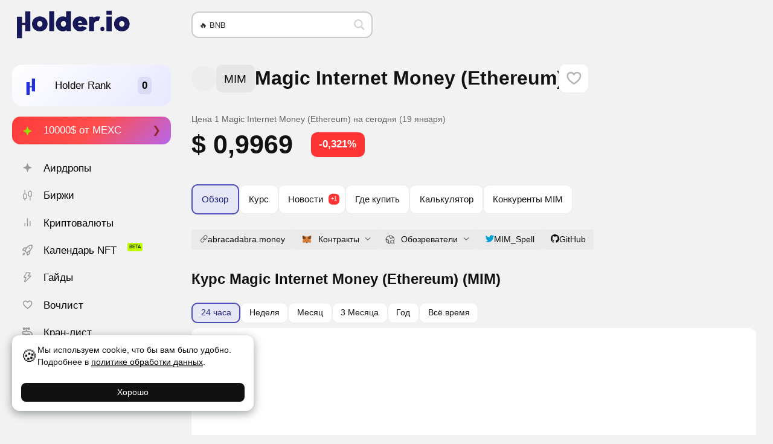

--- FILE ---
content_type: text/html; charset=UTF-8
request_url: https://holder.io/ru/coins/mim/
body_size: 47790
content:
<!DOCTYPE html>
<html lang="ru">
<head>
	<meta http-equiv="Content-Type" content="text/html; charset=utf-8">
	<meta name="viewport" content="width=device-width, initial-scale=1">

	<title>MIM криптовалюта (Magic Internet Money (Ethereum)) ⭐ Цена монеты Magic Internet Money (Ethereum) и график курса крипто токена в реальном времени</title>
<meta name='robots' content='max-image-preview:large' />
	<style>img:is([sizes="auto" i], [sizes^="auto," i]) { contain-intrinsic-size: 3000px 1500px }</style>
	<meta name="description" content="Аналитический обзор токена MIM, в чем идея и суть криптовалюты Magic Internet Money (Ethereum). Узнайте причины роста, почему растет монета и стоит ли покупать Magic Internet Money (Ethereum). Читайте обзор криптовалюты с разбором перспектив проекта Magic Internet Money (Ethereum) используя графики популярности и данные об актуальном курсе крипты MIM на 2026 год." />


<meta property="og:locale" content="ru_RU" />
<meta property="og:site_name" content="Holder" />
<meta property="og:title" content="MIM криптовалюта (Magic Internet Money (Ethereum)) ⭐ Цена монеты Magic Internet Money (Ethereum) и график курса крипто токена в реальном времени" />
<meta property="og:description" content="Аналитический обзор токена MIM, в чем идея и суть криптовалюты Magic Internet Money (Ethereum). Узнайте причины роста, почему растет монета и стоит ли покупать Magic Internet Money (Ethereum). Читайте обзор криптовалюты с разбором перспектив проекта Magic Internet Money (Ethereum) используя графики популярности и данные об актуальном курсе крипты MIM на 2026 год." />
<meta property="og:type" content="article" />
<meta property="article:published_time" content="2021-08-07T01:50:11+03:00" />
<meta property="article:modified_time" content="2021-08-07T01:51:18+03:00" />
<meta property="article:author" content="Vladislav Ch" />
<meta property="og:url" content="https://holder.io/ru/coins/mim/" />
<meta property="og:image" content="https://holder.io/ru/wp-content/uploads/coins/0/mim-37180.png" />
<meta property="og:image:width" content="250" />
<meta property="og:image:height" content="250" />
<meta property="og:image:alt" content="Magic Internet Money (Ethereum)" />
<meta property="og:image:type" content="image/png" />
<meta name="twitter:card" content="summary" />
<meta name="twitter:title" content="MIM криптовалюта (Magic Internet Money (Ethereum)) ⭐ Цена монеты Magic Internet Money (Ethereum) и график курса крипто токена в реальном времени" />
<meta name="twitter:description" content="Аналитический обзор токена MIM, в чем идея и суть криптовалюты Magic Internet Money (Ethereum). Узнайте причины роста, почему растет монета и стоит ли покупать Magic Internet Money (Ethereum). Читайте обзор криптовалюты с разбором перспектив проекта Magic Internet Money (Ethereum) используя графики популярности и данные об актуальном курсе крипты MIM на 2026 год." />
<meta name="twitter:image" content="https://holder.io/ru/wp-content/uploads/coins/0/mim-37180.png" />
<meta property="article:publisher" content="https://twitter.com/Holder_io" />
<meta property="author" content="Vladislav Ch" />

<link href='https://www.google-analytics.com' crossorigin rel='preconnect' />
<link href='https://www.googletagmanager.com' crossorigin rel='preconnect' />
<link rel='stylesheet' id='wp-block-library-css' href='https://holder.io/ru/wp-includes/css/dist/block-library/style.min.css?ver=6.8.3' type='text/css' media='all' />
<style id='global-styles-inline-css' type='text/css'>
:root{--wp--preset--aspect-ratio--square: 1;--wp--preset--aspect-ratio--4-3: 4/3;--wp--preset--aspect-ratio--3-4: 3/4;--wp--preset--aspect-ratio--3-2: 3/2;--wp--preset--aspect-ratio--2-3: 2/3;--wp--preset--aspect-ratio--16-9: 16/9;--wp--preset--aspect-ratio--9-16: 9/16;--wp--preset--color--black: #000000;--wp--preset--color--cyan-bluish-gray: #abb8c3;--wp--preset--color--white: #ffffff;--wp--preset--color--pale-pink: #f78da7;--wp--preset--color--vivid-red: #cf2e2e;--wp--preset--color--luminous-vivid-orange: #ff6900;--wp--preset--color--luminous-vivid-amber: #fcb900;--wp--preset--color--light-green-cyan: #7bdcb5;--wp--preset--color--vivid-green-cyan: #00d084;--wp--preset--color--pale-cyan-blue: #8ed1fc;--wp--preset--color--vivid-cyan-blue: #0693e3;--wp--preset--color--vivid-purple: #9b51e0;--wp--preset--gradient--vivid-cyan-blue-to-vivid-purple: linear-gradient(135deg,rgba(6,147,227,1) 0%,rgb(155,81,224) 100%);--wp--preset--gradient--light-green-cyan-to-vivid-green-cyan: linear-gradient(135deg,rgb(122,220,180) 0%,rgb(0,208,130) 100%);--wp--preset--gradient--luminous-vivid-amber-to-luminous-vivid-orange: linear-gradient(135deg,rgba(252,185,0,1) 0%,rgba(255,105,0,1) 100%);--wp--preset--gradient--luminous-vivid-orange-to-vivid-red: linear-gradient(135deg,rgba(255,105,0,1) 0%,rgb(207,46,46) 100%);--wp--preset--gradient--very-light-gray-to-cyan-bluish-gray: linear-gradient(135deg,rgb(238,238,238) 0%,rgb(169,184,195) 100%);--wp--preset--gradient--cool-to-warm-spectrum: linear-gradient(135deg,rgb(74,234,220) 0%,rgb(151,120,209) 20%,rgb(207,42,186) 40%,rgb(238,44,130) 60%,rgb(251,105,98) 80%,rgb(254,248,76) 100%);--wp--preset--gradient--blush-light-purple: linear-gradient(135deg,rgb(255,206,236) 0%,rgb(152,150,240) 100%);--wp--preset--gradient--blush-bordeaux: linear-gradient(135deg,rgb(254,205,165) 0%,rgb(254,45,45) 50%,rgb(107,0,62) 100%);--wp--preset--gradient--luminous-dusk: linear-gradient(135deg,rgb(255,203,112) 0%,rgb(199,81,192) 50%,rgb(65,88,208) 100%);--wp--preset--gradient--pale-ocean: linear-gradient(135deg,rgb(255,245,203) 0%,rgb(182,227,212) 50%,rgb(51,167,181) 100%);--wp--preset--gradient--electric-grass: linear-gradient(135deg,rgb(202,248,128) 0%,rgb(113,206,126) 100%);--wp--preset--gradient--midnight: linear-gradient(135deg,rgb(2,3,129) 0%,rgb(40,116,252) 100%);--wp--preset--font-size--small: 13px;--wp--preset--font-size--medium: 20px;--wp--preset--font-size--large: 36px;--wp--preset--font-size--x-large: 42px;--wp--preset--font-size--80: 80%;--wp--preset--font-size--90: 90%;--wp--preset--font-size--100: 100%;--wp--preset--font-size--110: 110%;--wp--preset--font-size--120: 120%;--wp--preset--font-size--130: 130%;--wp--preset--font-size--140: 140%;--wp--preset--font-size--150: 150%;--wp--preset--font-size--160: 160%;--wp--preset--font-size--170: 170%;--wp--preset--font-size--180: 180%;--wp--preset--font-size--190: 190%;--wp--preset--font-size--210: 210%;--wp--preset--font-size--220: 220%;--wp--preset--font-size--230: 230%;--wp--preset--font-size--240: 240%;--wp--preset--font-size--250: 250%;--wp--preset--spacing--20: 0.44rem;--wp--preset--spacing--30: 0.67rem;--wp--preset--spacing--40: 1rem;--wp--preset--spacing--50: 1.5rem;--wp--preset--spacing--60: 2.25rem;--wp--preset--spacing--70: 3.38rem;--wp--preset--spacing--80: 5.06rem;--wp--preset--shadow--natural: 6px 6px 9px rgba(0, 0, 0, 0.2);--wp--preset--shadow--deep: 12px 12px 50px rgba(0, 0, 0, 0.4);--wp--preset--shadow--sharp: 6px 6px 0px rgba(0, 0, 0, 0.2);--wp--preset--shadow--outlined: 6px 6px 0px -3px rgba(255, 255, 255, 1), 6px 6px rgba(0, 0, 0, 1);--wp--preset--shadow--crisp: 6px 6px 0px rgba(0, 0, 0, 1);}:root { --wp--style--global--content-size: 60vw;--wp--style--global--wide-size: 100vw; }:where(body) { margin: 0; }.wp-site-blocks > .alignleft { float: left; margin-right: 2em; }.wp-site-blocks > .alignright { float: right; margin-left: 2em; }.wp-site-blocks > .aligncenter { justify-content: center; margin-left: auto; margin-right: auto; }:where(.wp-site-blocks) > * { margin-block-start: 24px; margin-block-end: 0; }:where(.wp-site-blocks) > :first-child { margin-block-start: 0; }:where(.wp-site-blocks) > :last-child { margin-block-end: 0; }:root { --wp--style--block-gap: 24px; }:root :where(.is-layout-flow) > :first-child{margin-block-start: 0;}:root :where(.is-layout-flow) > :last-child{margin-block-end: 0;}:root :where(.is-layout-flow) > *{margin-block-start: 24px;margin-block-end: 0;}:root :where(.is-layout-constrained) > :first-child{margin-block-start: 0;}:root :where(.is-layout-constrained) > :last-child{margin-block-end: 0;}:root :where(.is-layout-constrained) > *{margin-block-start: 24px;margin-block-end: 0;}:root :where(.is-layout-flex){gap: 24px;}:root :where(.is-layout-grid){gap: 24px;}.is-layout-flow > .alignleft{float: left;margin-inline-start: 0;margin-inline-end: 2em;}.is-layout-flow > .alignright{float: right;margin-inline-start: 2em;margin-inline-end: 0;}.is-layout-flow > .aligncenter{margin-left: auto !important;margin-right: auto !important;}.is-layout-constrained > .alignleft{float: left;margin-inline-start: 0;margin-inline-end: 2em;}.is-layout-constrained > .alignright{float: right;margin-inline-start: 2em;margin-inline-end: 0;}.is-layout-constrained > .aligncenter{margin-left: auto !important;margin-right: auto !important;}.is-layout-constrained > :where(:not(.alignleft):not(.alignright):not(.alignfull)){max-width: var(--wp--style--global--content-size);margin-left: auto !important;margin-right: auto !important;}.is-layout-constrained > .alignwide{max-width: var(--wp--style--global--wide-size);}body .is-layout-flex{display: flex;}.is-layout-flex{flex-wrap: wrap;align-items: center;}.is-layout-flex > :is(*, div){margin: 0;}body .is-layout-grid{display: grid;}.is-layout-grid > :is(*, div){margin: 0;}body{padding-top: 0px;padding-right: 0px;padding-bottom: 0px;padding-left: 0px;}a:where(:not(.wp-element-button)){text-decoration: underline;}:root :where(.wp-element-button, .wp-block-button__link){background-color: #32373c;border-width: 0;color: #fff;font-family: inherit;font-size: inherit;line-height: inherit;padding: calc(0.667em + 2px) calc(1.333em + 2px);text-decoration: none;}.has-black-color{color: var(--wp--preset--color--black) !important;}.has-cyan-bluish-gray-color{color: var(--wp--preset--color--cyan-bluish-gray) !important;}.has-white-color{color: var(--wp--preset--color--white) !important;}.has-pale-pink-color{color: var(--wp--preset--color--pale-pink) !important;}.has-vivid-red-color{color: var(--wp--preset--color--vivid-red) !important;}.has-luminous-vivid-orange-color{color: var(--wp--preset--color--luminous-vivid-orange) !important;}.has-luminous-vivid-amber-color{color: var(--wp--preset--color--luminous-vivid-amber) !important;}.has-light-green-cyan-color{color: var(--wp--preset--color--light-green-cyan) !important;}.has-vivid-green-cyan-color{color: var(--wp--preset--color--vivid-green-cyan) !important;}.has-pale-cyan-blue-color{color: var(--wp--preset--color--pale-cyan-blue) !important;}.has-vivid-cyan-blue-color{color: var(--wp--preset--color--vivid-cyan-blue) !important;}.has-vivid-purple-color{color: var(--wp--preset--color--vivid-purple) !important;}.has-black-background-color{background-color: var(--wp--preset--color--black) !important;}.has-cyan-bluish-gray-background-color{background-color: var(--wp--preset--color--cyan-bluish-gray) !important;}.has-white-background-color{background-color: var(--wp--preset--color--white) !important;}.has-pale-pink-background-color{background-color: var(--wp--preset--color--pale-pink) !important;}.has-vivid-red-background-color{background-color: var(--wp--preset--color--vivid-red) !important;}.has-luminous-vivid-orange-background-color{background-color: var(--wp--preset--color--luminous-vivid-orange) !important;}.has-luminous-vivid-amber-background-color{background-color: var(--wp--preset--color--luminous-vivid-amber) !important;}.has-light-green-cyan-background-color{background-color: var(--wp--preset--color--light-green-cyan) !important;}.has-vivid-green-cyan-background-color{background-color: var(--wp--preset--color--vivid-green-cyan) !important;}.has-pale-cyan-blue-background-color{background-color: var(--wp--preset--color--pale-cyan-blue) !important;}.has-vivid-cyan-blue-background-color{background-color: var(--wp--preset--color--vivid-cyan-blue) !important;}.has-vivid-purple-background-color{background-color: var(--wp--preset--color--vivid-purple) !important;}.has-black-border-color{border-color: var(--wp--preset--color--black) !important;}.has-cyan-bluish-gray-border-color{border-color: var(--wp--preset--color--cyan-bluish-gray) !important;}.has-white-border-color{border-color: var(--wp--preset--color--white) !important;}.has-pale-pink-border-color{border-color: var(--wp--preset--color--pale-pink) !important;}.has-vivid-red-border-color{border-color: var(--wp--preset--color--vivid-red) !important;}.has-luminous-vivid-orange-border-color{border-color: var(--wp--preset--color--luminous-vivid-orange) !important;}.has-luminous-vivid-amber-border-color{border-color: var(--wp--preset--color--luminous-vivid-amber) !important;}.has-light-green-cyan-border-color{border-color: var(--wp--preset--color--light-green-cyan) !important;}.has-vivid-green-cyan-border-color{border-color: var(--wp--preset--color--vivid-green-cyan) !important;}.has-pale-cyan-blue-border-color{border-color: var(--wp--preset--color--pale-cyan-blue) !important;}.has-vivid-cyan-blue-border-color{border-color: var(--wp--preset--color--vivid-cyan-blue) !important;}.has-vivid-purple-border-color{border-color: var(--wp--preset--color--vivid-purple) !important;}.has-vivid-cyan-blue-to-vivid-purple-gradient-background{background: var(--wp--preset--gradient--vivid-cyan-blue-to-vivid-purple) !important;}.has-light-green-cyan-to-vivid-green-cyan-gradient-background{background: var(--wp--preset--gradient--light-green-cyan-to-vivid-green-cyan) !important;}.has-luminous-vivid-amber-to-luminous-vivid-orange-gradient-background{background: var(--wp--preset--gradient--luminous-vivid-amber-to-luminous-vivid-orange) !important;}.has-luminous-vivid-orange-to-vivid-red-gradient-background{background: var(--wp--preset--gradient--luminous-vivid-orange-to-vivid-red) !important;}.has-very-light-gray-to-cyan-bluish-gray-gradient-background{background: var(--wp--preset--gradient--very-light-gray-to-cyan-bluish-gray) !important;}.has-cool-to-warm-spectrum-gradient-background{background: var(--wp--preset--gradient--cool-to-warm-spectrum) !important;}.has-blush-light-purple-gradient-background{background: var(--wp--preset--gradient--blush-light-purple) !important;}.has-blush-bordeaux-gradient-background{background: var(--wp--preset--gradient--blush-bordeaux) !important;}.has-luminous-dusk-gradient-background{background: var(--wp--preset--gradient--luminous-dusk) !important;}.has-pale-ocean-gradient-background{background: var(--wp--preset--gradient--pale-ocean) !important;}.has-electric-grass-gradient-background{background: var(--wp--preset--gradient--electric-grass) !important;}.has-midnight-gradient-background{background: var(--wp--preset--gradient--midnight) !important;}.has-small-font-size{font-size: var(--wp--preset--font-size--small) !important;}.has-medium-font-size{font-size: var(--wp--preset--font-size--medium) !important;}.has-large-font-size{font-size: var(--wp--preset--font-size--large) !important;}.has-x-large-font-size{font-size: var(--wp--preset--font-size--x-large) !important;}.has-80-font-size{font-size: var(--wp--preset--font-size--80) !important;}.has-90-font-size{font-size: var(--wp--preset--font-size--90) !important;}.has-100-font-size{font-size: var(--wp--preset--font-size--100) !important;}.has-110-font-size{font-size: var(--wp--preset--font-size--110) !important;}.has-120-font-size{font-size: var(--wp--preset--font-size--120) !important;}.has-130-font-size{font-size: var(--wp--preset--font-size--130) !important;}.has-140-font-size{font-size: var(--wp--preset--font-size--140) !important;}.has-150-font-size{font-size: var(--wp--preset--font-size--150) !important;}.has-160-font-size{font-size: var(--wp--preset--font-size--160) !important;}.has-170-font-size{font-size: var(--wp--preset--font-size--170) !important;}.has-180-font-size{font-size: var(--wp--preset--font-size--180) !important;}.has-190-font-size{font-size: var(--wp--preset--font-size--190) !important;}.has-210-font-size{font-size: var(--wp--preset--font-size--210) !important;}.has-220-font-size{font-size: var(--wp--preset--font-size--220) !important;}.has-230-font-size{font-size: var(--wp--preset--font-size--230) !important;}.has-240-font-size{font-size: var(--wp--preset--font-size--240) !important;}.has-250-font-size{font-size: var(--wp--preset--font-size--250) !important;}
:root :where(.wp-block-pullquote){font-size: 1.5em;line-height: 1.6;}
</style>
<link rel='stylesheet' id='theme-styles-css' href='https://holder.io/wp-content/themes/holder/assets/styles/styles.min.css?ver=1762445219' type='text/css' media='all' />
<link rel='stylesheet' id='theme-styles-temp-custom-css' href='https://holder.io/wp-content/cache/temp-custom.css?1762445238' type='text/css' media='all' />
<link rel="canonical" href="https://holder.io/ru/coins/mim/" />
<script id="hl-app-ldjson" type="application/ld+json">{
    "@context": "https://schema.org",
    "@type": "Article",
    "about": [
        {
            "@type": "Thing",
            "name": "Crypto-backed Stablecoin"
        }
    ],
    "author": {
        "@type": "Person",
        "image": "https://secure.gravatar.com/avatar/68a2751fb24fe7bda0bb1c9e562584e6c345dc881560a2a8eed06d578da3a816?s=96&amp;d=retro&amp;r=g",
        "name": "Vladislav Ch",
        "jobTitle": "Администратор",
        "url": "https://holder.io/ru/author/cryptosliva/",
        "description": "Главный редактор Holder.io. Автор статей и исследований в области финансов и криптовалют. Инвестор с 2017 года.",
        "alumniOf": {
            "@type": "EducationalOrganization",
            "name": ""
        }
    },
    "dateModified": "2021-08-07T01:51:18+03:00",
    "datePublished": "2021-08-07T01:50:11+03:00",
    "headline": "Magic Internet Money",
    "image": {
        "@type": "ImageObject",
        "url": "https://holder.io/ru/wp-content/uploads/coins/0/mim-37180.png"
    },
    "mainEntityOfPage": {
        "@type": "WebPage",
        "@id": "https://holder.io/ru/post/37180",
        "reviewedBy": [],
        "url": "https://holder.io/ru/coins/mim/"
    },
    "publisher": {
        "@type": "Organization",
        "name": "Holder",
        "url": "https://holder.io",
        "logo": {
            "@type": "ImageObject",
            "height": "512",
            "width": "512",
            "url": "https://holder.io/wp-content/uploads/sites/2/2023/09/cropped-favicon-1.png"
        }
    }
}</script>
<link rel="alternate" href="https://holder.io/coins/mim/" hreflang="en" />
<link rel="alternate" href="https://holder.io/ru/coins/mim/" hreflang="ru" />
<link rel="icon" href="https://holder.io/wp-content/uploads/sites/2/2023/09/cropped-favicon-1-32x32.png" sizes="32x32" />
<link rel="icon" href="https://holder.io/wp-content/uploads/sites/2/2023/09/cropped-favicon-1-192x192.png" sizes="192x192" />
<link rel="apple-touch-icon" href="https://holder.io/wp-content/uploads/sites/2/2023/09/cropped-favicon-1-180x180.png" />
<meta name="msapplication-TileImage" content="https://holder.io/wp-content/uploads/sites/2/2023/09/cropped-favicon-1-270x270.png" />


<!-- Global site tag (gtag.js) - Google Analytics -->
<script async src="https://www.googletagmanager.com/gtag/js?id=G-FVM0874Y81"></script>
<script>
  window.dataLayer = window.dataLayer || [];
  function gtag(){dataLayer.push(arguments);}
  gtag('js', new Date());

  gtag('config', 'G-FVM0874Y81');
</script>

<meta name="yandex-verification" content="b248994307fddeb7" />
<meta name='dmca-site-verification' content='bXNreFJDRnhkUlVuRHpUdHRLSmFRdz090' />
<meta name="lava-verify" content="e6f4b12142228dd2" />

<meta name="mobile-web-app-capable" content="yes">
<meta name="apple-mobile-web-app-status-bar-style" content="default">

<link rel="stylesheet" id="asp-basic" href="//holder.io/wp-content/cache/asp/style.basic-ho-is-po-no-da-au-se-co-au-se-is.css?mq=4QAHuq" media="all" /><style id='asp-instance-1'>div[id*='ajaxsearchpro1_'] div.asp_loader,div[id*='ajaxsearchpro1_'] div.asp_loader *{box-sizing:border-box !important;margin:0;padding:0;box-shadow:none}div[id*='ajaxsearchpro1_'] div.asp_loader{box-sizing:border-box;display:flex;flex:0 1 auto;flex-direction:column;flex-grow:0;flex-shrink:0;flex-basis:28px;max-width:100%;max-height:100%;align-items:center;justify-content:center}div[id*='ajaxsearchpro1_'] div.asp_loader-inner{width:100%;margin:0 auto;text-align:center;height:100%}@-webkit-keyframes scale{0%{-webkit-transform:scale(1);transform:scale(1);opacity:1}45%{-webkit-transform:scale(0.1);transform:scale(0.1);opacity:0.7}80%{-webkit-transform:scale(1);transform:scale(1);opacity:1}}@keyframes scale{0%{-webkit-transform:scale(1);transform:scale(1);opacity:1}45%{-webkit-transform:scale(0.1);transform:scale(0.1);opacity:0.7}80%{-webkit-transform:scale(1);transform:scale(1);opacity:1}}div[id*='ajaxsearchpro1_'] div.asp_ball-pulse>div:nth-child(0){-webkit-animation:scale 0.75s -0.36s infinite cubic-bezier(.2,.68,.18,1.08);animation:scale 0.75s -0.36s infinite cubic-bezier(.2,.68,.18,1.08)}div[id*='ajaxsearchpro1_'] div.asp_ball-pulse>div:nth-child(1){-webkit-animation:scale 0.75s -0.24s infinite cubic-bezier(.2,.68,.18,1.08);animation:scale 0.75s -0.24s infinite cubic-bezier(.2,.68,.18,1.08)}div[id*='ajaxsearchpro1_'] div.asp_ball-pulse>div:nth-child(2){-webkit-animation:scale 0.75s -0.12s infinite cubic-bezier(.2,.68,.18,1.08);animation:scale 0.75s -0.12s infinite cubic-bezier(.2,.68,.18,1.08)}div[id*='ajaxsearchpro1_'] div.asp_ball-pulse>div:nth-child(3){-webkit-animation:scale 0.75s 0s infinite cubic-bezier(.2,.68,.18,1.08);animation:scale 0.75s 0s infinite cubic-bezier(.2,.68,.18,1.08)}div[id*='ajaxsearchpro1_'] div.asp_ball-pulse>div{background-color:rgb(191,191,191);width:20%;height:20%;border-radius:100%;margin:0;margin-top:40%;margin-left:10%;float:left;-webkit-animation-fill-mode:both;animation-fill-mode:both;display:block;vertical-align:text-top}div[id*='ajaxsearchprores1_'] .asp_res_loader div.asp_loader,div[id*='ajaxsearchprores1_'] .asp_res_loader div.asp_loader *{box-sizing:border-box !important;margin:0;padding:0;box-shadow:none}div[id*='ajaxsearchprores1_'] .asp_res_loader div.asp_loader{box-sizing:border-box;display:flex;flex:0 1 auto;flex-direction:column;flex-grow:0;flex-shrink:0;flex-basis:28px;max-width:100%;max-height:100%;align-items:center;justify-content:center}div[id*='ajaxsearchprores1_'] .asp_res_loader div.asp_loader-inner{width:100%;margin:0 auto;text-align:center;height:100%}@-webkit-keyframes scale{0%{-webkit-transform:scale(1);transform:scale(1);opacity:1}45%{-webkit-transform:scale(0.1);transform:scale(0.1);opacity:0.7}80%{-webkit-transform:scale(1);transform:scale(1);opacity:1}}@keyframes scale{0%{-webkit-transform:scale(1);transform:scale(1);opacity:1}45%{-webkit-transform:scale(0.1);transform:scale(0.1);opacity:0.7}80%{-webkit-transform:scale(1);transform:scale(1);opacity:1}}div[id*='ajaxsearchprores1_'] .asp_res_loader div.asp_ball-pulse>div:nth-child(0){-webkit-animation:scale 0.75s -0.36s infinite cubic-bezier(.2,.68,.18,1.08);animation:scale 0.75s -0.36s infinite cubic-bezier(.2,.68,.18,1.08)}div[id*='ajaxsearchprores1_'] .asp_res_loader div.asp_ball-pulse>div:nth-child(1){-webkit-animation:scale 0.75s -0.24s infinite cubic-bezier(.2,.68,.18,1.08);animation:scale 0.75s -0.24s infinite cubic-bezier(.2,.68,.18,1.08)}div[id*='ajaxsearchprores1_'] .asp_res_loader div.asp_ball-pulse>div:nth-child(2){-webkit-animation:scale 0.75s -0.12s infinite cubic-bezier(.2,.68,.18,1.08);animation:scale 0.75s -0.12s infinite cubic-bezier(.2,.68,.18,1.08)}div[id*='ajaxsearchprores1_'] .asp_res_loader div.asp_ball-pulse>div:nth-child(3){-webkit-animation:scale 0.75s 0s infinite cubic-bezier(.2,.68,.18,1.08);animation:scale 0.75s 0s infinite cubic-bezier(.2,.68,.18,1.08)}div[id*='ajaxsearchprores1_'] .asp_res_loader div.asp_ball-pulse>div{background-color:rgb(191,191,191);width:20%;height:20%;border-radius:100%;margin:0;margin-top:40%;margin-left:10%;float:left;-webkit-animation-fill-mode:both;animation-fill-mode:both;display:block;vertical-align:text-top}#ajaxsearchpro1_1 div.asp_loader,#ajaxsearchpro1_2 div.asp_loader,#ajaxsearchpro1_1 div.asp_loader *,#ajaxsearchpro1_2 div.asp_loader *{box-sizing:border-box !important;margin:0;padding:0;box-shadow:none}#ajaxsearchpro1_1 div.asp_loader,#ajaxsearchpro1_2 div.asp_loader{box-sizing:border-box;display:flex;flex:0 1 auto;flex-direction:column;flex-grow:0;flex-shrink:0;flex-basis:28px;max-width:100%;max-height:100%;align-items:center;justify-content:center}#ajaxsearchpro1_1 div.asp_loader-inner,#ajaxsearchpro1_2 div.asp_loader-inner{width:100%;margin:0 auto;text-align:center;height:100%}@-webkit-keyframes scale{0%{-webkit-transform:scale(1);transform:scale(1);opacity:1}45%{-webkit-transform:scale(0.1);transform:scale(0.1);opacity:0.7}80%{-webkit-transform:scale(1);transform:scale(1);opacity:1}}@keyframes scale{0%{-webkit-transform:scale(1);transform:scale(1);opacity:1}45%{-webkit-transform:scale(0.1);transform:scale(0.1);opacity:0.7}80%{-webkit-transform:scale(1);transform:scale(1);opacity:1}}#ajaxsearchpro1_1 div.asp_ball-pulse>div:nth-child(0),#ajaxsearchpro1_2 div.asp_ball-pulse>div:nth-child(0){-webkit-animation:scale 0.75s -0.36s infinite cubic-bezier(.2,.68,.18,1.08);animation:scale 0.75s -0.36s infinite cubic-bezier(.2,.68,.18,1.08)}#ajaxsearchpro1_1 div.asp_ball-pulse>div:nth-child(1),#ajaxsearchpro1_2 div.asp_ball-pulse>div:nth-child(1){-webkit-animation:scale 0.75s -0.24s infinite cubic-bezier(.2,.68,.18,1.08);animation:scale 0.75s -0.24s infinite cubic-bezier(.2,.68,.18,1.08)}#ajaxsearchpro1_1 div.asp_ball-pulse>div:nth-child(2),#ajaxsearchpro1_2 div.asp_ball-pulse>div:nth-child(2){-webkit-animation:scale 0.75s -0.12s infinite cubic-bezier(.2,.68,.18,1.08);animation:scale 0.75s -0.12s infinite cubic-bezier(.2,.68,.18,1.08)}#ajaxsearchpro1_1 div.asp_ball-pulse>div:nth-child(3),#ajaxsearchpro1_2 div.asp_ball-pulse>div:nth-child(3){-webkit-animation:scale 0.75s 0s infinite cubic-bezier(.2,.68,.18,1.08);animation:scale 0.75s 0s infinite cubic-bezier(.2,.68,.18,1.08)}#ajaxsearchpro1_1 div.asp_ball-pulse>div,#ajaxsearchpro1_2 div.asp_ball-pulse>div{background-color:rgb(191,191,191);width:20%;height:20%;border-radius:100%;margin:0;margin-top:40%;margin-left:10%;float:left;-webkit-animation-fill-mode:both;animation-fill-mode:both;display:block;vertical-align:text-top}@-webkit-keyframes asp_an_fadeInDown{0%{opacity:0;-webkit-transform:translateY(-20px)}100%{opacity:1;-webkit-transform:translateY(0)}}@keyframes asp_an_fadeInDown{0%{opacity:0;transform:translateY(-20px)}100%{opacity:1;transform:translateY(0)}}.asp_an_fadeInDown{-webkit-animation-name:asp_an_fadeInDown;animation-name:asp_an_fadeInDown}div.asp_r.asp_r_1,div.asp_r.asp_r_1 *,div.asp_m.asp_m_1,div.asp_m.asp_m_1 *,div.asp_s.asp_s_1,div.asp_s.asp_s_1 *{-webkit-box-sizing:content-box;-moz-box-sizing:content-box;-ms-box-sizing:content-box;-o-box-sizing:content-box;box-sizing:content-box;border:0;border-radius:0;text-transform:none;text-shadow:none;box-shadow:none;text-decoration:none;text-align:left;letter-spacing:normal}div.asp_r.asp_r_1,div.asp_m.asp_m_1,div.asp_s.asp_s_1{-webkit-box-sizing:border-box;-moz-box-sizing:border-box;-ms-box-sizing:border-box;-o-box-sizing:border-box;box-sizing:border-box}div.asp_r.asp_r_1,div.asp_r.asp_r_1 *,div.asp_m.asp_m_1,div.asp_m.asp_m_1 *,div.asp_s.asp_s_1,div.asp_s.asp_s_1 *{padding:0;margin:0}.wpdreams_clear{clear:both}.asp_w_container_1{width:300px}div.asp_m.asp_m_1{width:100%;height:auto;max-height:none;border-radius:5px;background:#d1eaff;margin-top:0;margin-bottom:0;background-image:-moz-radial-gradient(center,ellipse cover,rgb(255,255,255),rgb(255,255,255));background-image:-webkit-gradient(radial,center center,0px,center center,100%,rgb(255,255,255),rgb(255,255,255));background-image:-webkit-radial-gradient(center,ellipse cover,rgb(255,255,255),rgb(255,255,255));background-image:-o-radial-gradient(center,ellipse cover,rgb(255,255,255),rgb(255,255,255));background-image:-ms-radial-gradient(center,ellipse cover,rgb(255,255,255),rgb(255,255,255));background-image:radial-gradient(ellipse at center,rgb(255,255,255),rgb(255,255,255));overflow:hidden;border:0 solid rgb(225,225,225);border-radius:px px px px;box-shadow:none}@media only screen and (min-width:641px) and (max-width:1024px){.asp_w_container_1{width:100%}div.asp_main_container.asp_w+[id*=asp-try-1]{width:100%}}@media only screen and (max-width:640px){.asp_w_container_1{width:100%}div.asp_main_container.asp_w+[id*=asp-try-1]{width:100%}}div.asp_m.asp_m_1 .probox{margin:0;height:40px;background:transparent;border:0 solid rgb(104,174,199);border-radius:0;box-shadow:none}p[id*=asp-try-1]{color:rgb(85,85,85) !important;display:block}div.asp_main_container+[id*=asp-try-1]{width:300px}p[id*=asp-try-1] a{color:rgb(255,181,86) !important}p[id*=asp-try-1] a:after{color:rgb(85,85,85) !important;display:inline;content:','}p[id*=asp-try-1] a:last-child:after{display:none}div.asp_m.asp_m_1 .probox .proinput{font-weight:normal;font-family:inherit;color:rgb(0,0,0);font-size:13px;line-height:15px;text-shadow:none;line-height:normal;flex-grow:1;order:5;margin:0 0 0 10px;padding:0 5px}div.asp_m.asp_m_1 .probox .proinput input.orig{font-weight:normal;font-family:inherit;color:rgb(0,0,0);font-size:13px;line-height:15px;text-shadow:none;line-height:normal;border:0;box-shadow:none;height:40px;position:relative;z-index:2;padding:0 !important;padding-top:2px !important;margin:-1px 0 0 -4px !important;width:100%;background:transparent !important}div.asp_m.asp_m_1 .probox .proinput input.autocomplete{font-weight:normal;font-family:inherit;color:rgb(0,0,0);font-size:13px;line-height:15px;text-shadow:none;line-height:normal;opacity:0.25;height:40px;display:block;position:relative;z-index:1;padding:0 !important;margin:-1px 0 0 -4px !important;margin-top:-40px !important;width:100%;background:transparent !important}.rtl div.asp_m.asp_m_1 .probox .proinput input.orig,.rtl div.asp_m.asp_m_1 .probox .proinput input.autocomplete{font-weight:normal;font-family:inherit;color:rgb(0,0,0);font-size:13px;line-height:15px;text-shadow:none;line-height:normal;direction:rtl;text-align:right}.rtl div.asp_m.asp_m_1 .probox .proinput{margin-right:2px}.rtl div.asp_m.asp_m_1 .probox .proloading,.rtl div.asp_m.asp_m_1 .probox .proclose{order:3}div.asp_m.asp_m_1 .probox .proinput input.orig::-webkit-input-placeholder{font-weight:normal;font-family:inherit;color:rgb(0,0,0);font-size:13px;text-shadow:none;opacity:0.85}div.asp_m.asp_m_1 .probox .proinput input.orig::-moz-placeholder{font-weight:normal;font-family:inherit;color:rgb(0,0,0);font-size:13px;text-shadow:none;opacity:0.85}div.asp_m.asp_m_1 .probox .proinput input.orig:-ms-input-placeholder{font-weight:normal;font-family:inherit;color:rgb(0,0,0);font-size:13px;text-shadow:none;opacity:0.85}div.asp_m.asp_m_1 .probox .proinput input.orig:-moz-placeholder{font-weight:normal;font-family:inherit;color:rgb(0,0,0);font-size:13px;text-shadow:none;opacity:0.85;line-height:normal !important}div.asp_m.asp_m_1 .probox .proinput input.autocomplete{font-weight:normal;font-family:inherit;color:rgb(0,0,0);font-size:13px;line-height:15px;text-shadow:none;line-height:normal;border:0;box-shadow:none}div.asp_m.asp_m_1 .probox .proloading,div.asp_m.asp_m_1 .probox .proclose,div.asp_m.asp_m_1 .probox .promagnifier,div.asp_m.asp_m_1 .probox .prosettings{width:40px;height:40px;flex:0 0 40px;flex-grow:0;order:7;text-align:center}div.asp_m.asp_m_1 .probox .proclose svg{fill:rgb(254,254,254);background:rgb(51,51,51);box-shadow:0 0 0 2px rgba(255,255,255,0.9);border-radius:50%;box-sizing:border-box;margin-left:-10px;margin-top:-10px;padding:4px}div.asp_m.asp_m_1 .probox .proloading{width:40px;height:40px;min-width:40px;min-height:40px;max-width:40px;max-height:40px}div.asp_m.asp_m_1 .probox .proloading .asp_loader{width:36px;height:36px;min-width:36px;min-height:36px;max-width:36px;max-height:36px}div.asp_m.asp_m_1 .probox .promagnifier{width:auto;height:40px;flex:0 0 auto;order:7;-webkit-flex:0 0 auto;-webkit-order:7}div.asp_m.asp_m_1 .probox .promagnifier:focus-visible{outline:black outset}div.asp_m.asp_m_1 .probox .proloading .innericon,div.asp_m.asp_m_1 .probox .proclose .innericon,div.asp_m.asp_m_1 .probox .promagnifier .innericon,div.asp_m.asp_m_1 .probox .prosettings .innericon{text-align:center}div.asp_m.asp_m_1 .probox .promagnifier .innericon{display:block;width:40px;height:40px;float:right}div.asp_m.asp_m_1 .probox .promagnifier .asp_text_button{display:block;width:auto;height:40px;float:right;margin:0;padding:0 10px 0 2px;font-weight:normal;font-family:inherit;color:rgba(51,51,51,1);font-size:15px;line-height:normal;text-shadow:none;line-height:40px}div.asp_m.asp_m_1 .probox .promagnifier .innericon svg{fill:rgb(210,210,210)}div.asp_m.asp_m_1 .probox .prosettings .innericon svg{fill:rgb(255,255,255)}div.asp_m.asp_m_1 .probox .promagnifier{width:38px;height:38px;background:transparent;background-position:center center;background-repeat:no-repeat;order:11;-webkit-order:11;float:right;border:1px none rgb(0,0,0);border-radius:0;box-shadow:0 0 0 0 rgba(255,255,255,0.61);cursor:pointer;background-size:100% 100%;background-position:center center;background-repeat:no-repeat;cursor:pointer}div.asp_m.asp_m_1 .probox .prosettings{width:40px;height:40px;background-image:-webkit-linear-gradient(185deg,rgb(190,76,70),rgb(190,76,70));background-image:-moz-linear-gradient(185deg,rgb(190,76,70),rgb(190,76,70));background-image:-o-linear-gradient(185deg,rgb(190,76,70),rgb(190,76,70));background-image:-ms-linear-gradient(185deg,rgb(190,76,70) 0,rgb(190,76,70) 100%);background-image:linear-gradient(185deg,rgb(190,76,70),rgb(190,76,70));background-position:center center;background-repeat:no-repeat;order:10;-webkit-order:10;float:right;border:0 solid rgb(104,174,199);border-radius:0;box-shadow:0 0 0 0 rgba(255,255,255,0.63);cursor:pointer;background-size:100% 100%;align-self:flex-end}div.asp_r.asp_r_1{position:absolute;z-index:11000;width:400px;margin:12px 0 0 0}@media only screen and (min-width:641px) and (max-width:1024px){div.asp_r.asp_r_1{width:auto}}@media only screen and (max-width:640px){div.asp_r.asp_r_1{width:auto}}div.asp_r.asp_r_1 .asp_nores{border:0 solid rgb(0,0,0);border-radius:0;box-shadow:0 5px 5px -5px #dfdfdf;padding:6px 12px 6px 12px;margin:0;font-weight:normal;font-family:inherit;color:rgba(74,74,74,1);font-size:1rem;line-height:1.2rem;text-shadow:none;font-weight:normal;background:rgb(255,255,255)}div.asp_r.asp_r_1 .asp_nores .asp_nores_kw_suggestions{color:rgba(234,67,53,1);font-weight:normal}div.asp_r.asp_r_1 .asp_nores .asp_keyword{padding:0 8px 0 0;cursor:pointer;color:rgba(20,84,169,1);font-weight:bold}div.asp_r.asp_r_1 .asp_results_top{background:rgb(255,255,255);border:1px none rgb(81,81,81);border-radius:0;padding:6px 12px 6px 12px;margin:0;text-align:center;font-weight:normal;font-family:"Open Sans";color:rgb(74,74,74);font-size:13px;line-height:16px;text-shadow:none}div.asp_r.asp_r_1 .results .item{height:auto;background:rgb(255,255,255)}div.asp_r.asp_r_1 .results .item.hovered{background-image:-moz-radial-gradient(center,ellipse cover,rgb(245,245,245),rgb(245,245,245));background-image:-webkit-gradient(radial,center center,0px,center center,100%,rgb(245,245,245),rgb(245,245,245));background-image:-webkit-radial-gradient(center,ellipse cover,rgb(245,245,245),rgb(245,245,245));background-image:-o-radial-gradient(center,ellipse cover,rgb(245,245,245),rgb(245,245,245));background-image:-ms-radial-gradient(center,ellipse cover,rgb(245,245,245),rgb(245,245,245));background-image:radial-gradient(ellipse at center,rgb(245,245,245),rgb(245,245,245))}div.asp_r.asp_r_1 .results .item .asp_image{background-size:cover;background-repeat:no-repeat}div.asp_r.asp_r_1 .results .item .asp_image img{object-fit:cover}div.asp_r.asp_r_1 .results .item .asp_item_overlay_img{background-size:cover;background-repeat:no-repeat}div.asp_r.asp_r_1 .results .item .asp_content{overflow:hidden;background:transparent;margin:0;padding:0 10px}div.asp_r.asp_r_1 .results .item .asp_content h3{margin:0;padding:0;display:inline-block;line-height:inherit;font-weight:normal;font-family:inherit;color:rgb(0,0,0);font-size:14px;line-height:20px;text-shadow:none}div.asp_r.asp_r_1 .results .item .asp_content h3 a{margin:0;padding:0;line-height:inherit;display:block;font-weight:normal;font-family:inherit;color:rgb(0,0,0);font-size:14px;line-height:20px;text-shadow:none}div.asp_r.asp_r_1 .results .item .asp_content h3 a:hover{font-weight:normal;font-family:inherit;color:rgb(0,0,0);font-size:14px;line-height:20px;text-shadow:none}div.asp_r.asp_r_1 .results .item div.etc{padding:0;font-size:13px;line-height:1.3em;margin-bottom:6px}div.asp_r.asp_r_1 .results .item .etc .asp_author{padding:0;font-weight:bold;font-family:inherit;color:rgba(161,161,161,1);font-size:12px;line-height:13px;text-shadow:none}div.asp_r.asp_r_1 .results .item .etc .asp_date{margin:0 0 0 10px;padding:0;font-weight:normal;font-family:inherit;color:rgba(173,173,173,1);font-size:12px;line-height:15px;text-shadow:none}div.asp_r.asp_r_1 .results .item div.asp_content{margin:0;padding:0;font-weight:normal;font-family:inherit;color:rgba(74,74,74,1);font-size:13px;line-height:13px;text-shadow:none}div.asp_r.asp_r_1 span.highlighted{font-weight:bold;color:rgba(217,49,43,1);background-color:rgba(238,238,238,1)}div.asp_r.asp_r_1 p.showmore{text-align:center;font-weight:normal;font-family:inherit;color:rgb(0,0,0);font-size:12px;line-height:15px;text-shadow:none}div.asp_r.asp_r_1 p.showmore a{font-weight:normal;font-family:inherit;color:rgb(0,0,0);font-size:12px;line-height:15px;text-shadow:none;padding:10px 5px;margin:0 auto;background:rgba(255,255,255,1);display:block;text-align:center}div.asp_r.asp_r_1 .asp_res_loader{background:rgb(255,255,255);height:200px;padding:10px}div.asp_r.asp_r_1.isotopic .asp_res_loader{background:rgba(255,255,255,0);}div.asp_r.asp_r_1 .asp_res_loader .asp_loader{height:200px;width:200px;margin:0 auto}div.asp_s.asp_s_1.searchsettings{direction:ltr;padding:0;background-image:-webkit-linear-gradient(185deg,rgb(190,76,70),rgb(190,76,70));background-image:-moz-linear-gradient(185deg,rgb(190,76,70),rgb(190,76,70));background-image:-o-linear-gradient(185deg,rgb(190,76,70),rgb(190,76,70));background-image:-ms-linear-gradient(185deg,rgb(190,76,70) 0,rgb(190,76,70) 100%);background-image:linear-gradient(185deg,rgb(190,76,70),rgb(190,76,70));box-shadow:none;;max-width:208px;z-index:2}div.asp_s.asp_s_1.searchsettings.asp_s{z-index:11001}div.asp_sb.asp_sb_1.searchsettings{max-width:none}div.asp_s.asp_s_1.searchsettings form{display:flex}div.asp_sb.asp_sb_1.searchsettings form{display:flex}div.asp_s.asp_s_1.searchsettings div.asp_option_label,div.asp_s.asp_s_1.searchsettings .asp_label{font-weight:bold;font-family:"Open Sans";color:rgb(255,255,255);font-size:12px;line-height:15px;text-shadow:none}div.asp_sb.asp_sb_1.searchsettings .asp_option_inner .asp_option_checkbox,div.asp_s.asp_s_1.searchsettings .asp_option_inner .asp_option_checkbox{background-image:-webkit-linear-gradient(180deg,rgb(34,34,34),rgb(69,72,77));background-image:-moz-linear-gradient(180deg,rgb(34,34,34),rgb(69,72,77));background-image:-o-linear-gradient(180deg,rgb(34,34,34),rgb(69,72,77));background-image:-ms-linear-gradient(180deg,rgb(34,34,34) 0,rgb(69,72,77) 100%);background-image:linear-gradient(180deg,rgb(34,34,34),rgb(69,72,77))}div.asp_sb.asp_sb_1.searchsettings .asp_option_inner .asp_option_checkbox:after,div.asp_s.asp_s_1.searchsettings .asp_option_inner .asp_option_checkbox:after{font-family:'asppsicons2';border:none;content:"\e800";display:block;position:absolute;top:0;left:0;font-size:11px;color:rgb(255,255,255);margin:1px 0 0 0 !important;line-height:17px;text-align:center;text-decoration:none;text-shadow:none}div.asp_sb.asp_sb_1.searchsettings .asp_sett_scroll,div.asp_s.asp_s_1.searchsettings .asp_sett_scroll{scrollbar-width:thin;scrollbar-color:rgba(0,0,0,0.5) transparent}div.asp_sb.asp_sb_1.searchsettings .asp_sett_scroll::-webkit-scrollbar,div.asp_s.asp_s_1.searchsettings .asp_sett_scroll::-webkit-scrollbar{width:7px}div.asp_sb.asp_sb_1.searchsettings .asp_sett_scroll::-webkit-scrollbar-track,div.asp_s.asp_s_1.searchsettings .asp_sett_scroll::-webkit-scrollbar-track{background:transparent}div.asp_sb.asp_sb_1.searchsettings .asp_sett_scroll::-webkit-scrollbar-thumb,div.asp_s.asp_s_1.searchsettings .asp_sett_scroll::-webkit-scrollbar-thumb{background:rgba(0,0,0,0.5);border-radius:5px;border:none}div.asp_s.asp_s_1.searchsettings .asp_sett_scroll{max-height:220px;overflow:auto}div.asp_sb.asp_sb_1.searchsettings .asp_sett_scroll{max-height:220px;overflow:auto}div.asp_s.asp_s_1.searchsettings fieldset{width:200px;min-width:200px;max-width:10000px}div.asp_sb.asp_sb_1.searchsettings fieldset{width:200px;min-width:200px;max-width:10000px}div.asp_s.asp_s_1.searchsettings fieldset legend{padding:0 0 0 10px;margin:0;background:transparent;font-weight:normal;font-family:"Open Sans";color:rgb(31,31,31);font-size:13px;line-height:15px;text-shadow:none}div.asp_r.asp_r_1.vertical{padding:4px;background:rgb(238,238,238);border-radius:3px;border:0 none rgba(0,0,0,1);border-radius:0;box-shadow:none;visibility:hidden;display:none}div.asp_r.asp_r_1.vertical .results{max-height:none;overflow-x:hidden;overflow-y:auto}div.asp_r.asp_r_1.vertical .item{position:relative;box-sizing:border-box}div.asp_r.asp_r_1.vertical .item .asp_content h3{display:inline}div.asp_r.asp_r_1.vertical .results .item .asp_content{overflow:hidden;width:auto;height:auto;background:transparent;margin:0;padding:8px}div.asp_r.asp_r_1.vertical .results .item .asp_image{width:30px;height:30px;margin:2px 8px 0 0}div.asp_r.asp_r_1.vertical .asp_simplebar-scrollbar::before{background:transparent;background-image:-moz-radial-gradient(center,ellipse cover,rgba(0,0,0,0.5),rgba(0,0,0,0.5));background-image:-webkit-gradient(radial,center center,0px,center center,100%,rgba(0,0,0,0.5),rgba(0,0,0,0.5));background-image:-webkit-radial-gradient(center,ellipse cover,rgba(0,0,0,0.5),rgba(0,0,0,0.5));background-image:-o-radial-gradient(center,ellipse cover,rgba(0,0,0,0.5),rgba(0,0,0,0.5));background-image:-ms-radial-gradient(center,ellipse cover,rgba(0,0,0,0.5),rgba(0,0,0,0.5));background-image:radial-gradient(ellipse at center,rgba(0,0,0,0.5),rgba(0,0,0,0.5))}div.asp_r.asp_r_1.vertical .results .item::after{display:block;position:absolute;bottom:0;content:"";height:1px;width:100%;background:rgb(234,234,234)}div.asp_r.asp_r_1.vertical .results .item.asp_last_item::after{display:none}.asp_spacer{display:none !important;}.asp_v_spacer{width:100%;height:0}div.asp_r.asp_r_1 .asp_group_header{background:#DDD;background:rgb(246,246,246);border-radius:3px 3px 0 0;border-top:1px solid rgb(248,248,248);border-left:1px solid rgb(248,248,248);border-right:1px solid rgb(248,248,248);margin:0 0 -3px;padding:7px 0 7px 10px;position:relative;z-index:1000;min-width:90%;flex-grow:1;font-weight:bold;font-family:inherit;color:rgb(0,0,0);font-size:11px;line-height:13px;text-shadow:none}div.asp_r.asp_r_1.vertical .results{scrollbar-width:thin;scrollbar-color:rgba(0,0,0,0.5) rgb(255,255,255)}div.asp_r.asp_r_1.vertical .results::-webkit-scrollbar{width:10px}div.asp_r.asp_r_1.vertical .results::-webkit-scrollbar-track{background:rgb(255,255,255);box-shadow:inset 0 0 12px 12px transparent;border:none}div.asp_r.asp_r_1.vertical .results::-webkit-scrollbar-thumb{background:transparent;box-shadow:inset 0 0 12px 12px rgba(0,0,0,0.5);border:solid 2px transparent;border-radius:12px}</style></head>

<body id="holder" class="wp-singular coin-template-default single single-coin postid-37180 wp-theme-holder singular sidebar-left">
	

<!-- Yandex.Metrika counter -->
<script type="text/javascript" >
   (function(m,e,t,r,i,k,a){m[i]=m[i]||function(){(m[i].a=m[i].a||[]).push(arguments)};
   m[i].l=1*new Date();k=e.createElement(t),a=e.getElementsByTagName(t)[0],k.async=1,k.src=r,a.parentNode.insertBefore(k,a)})
   (window, document, "script", "https://mc.yandex.ru/metrika/tag.js", "ym");

   ym(87634265, "init", {
        clickmap:true,
        trackLinks:true,
        accurateTrackBounce:true,
        webvisor:true
   });
</script>
<noscript><div><img src="https://mc.yandex.ru/watch/87634265" style="position:absolute; left:-9999px;" alt="" /></div></noscript>
<!-- /Yandex.Metrika counter -->

<script type="text/javascript">
 document.addEventListener('DOMContentLoaded', function () {
  const cookieNotification = document.getElementById('cookie-notification');
  const cookieOkBtn = document.getElementById('cookie-ok-btn');
  
  // Проверяем localStorage на наличие отметки о просмотре уведомления
  if (!localStorage.getItem('cookieConsent')) {
    // Убираем класс hidden, чтобы показать уведомление
    cookieNotification.classList.remove('hidden');
    
    // Запускаем анимацию появления через 0.5 секунд
    setTimeout(() => {
      cookieNotification.classList.add('show');
    }, 500);
  }

  // Закрываем уведомление по клику на кнопку
  cookieOkBtn.addEventListener('click', () => {
    cookieNotification.classList.remove('show');
    
    // Скрываем уведомление после завершения анимации
    setTimeout(() => {
      cookieNotification.classList.add('hidden');
    }, 400); // Задержка, равная длительности анимации
    
    // Сохраняем информацию о том, что пользователь дал согласие
    localStorage.setItem('cookieConsent', 'true');
  });
});

  </script>


<script>function get_svg( name, rg = {} ){ name = name.replace( '.svg', '' ) + '-svg'; rg = Object.assign( { class:'', attr:'' }, rg ); let div = document.createElement( 'div' ); div.innerHTML = '<svg class="svg-ico {id} {class}" {attr}><use xlink:href="#{id}"></use></svg>'.trim() .replaceAll( '{id}', name ) .replaceAll( '{class}', rg.class ) .replaceAll( '{attr}', rg.attr ); return div.firstChild; }</script>
<!-- svg sprite -->
<svg aria-hidden="true" style="position: absolute; width: 0; height: 0; overflow: hidden;" xmlns="http://www.w3.org/2000/svg" xmlns:xlink="http://www.w3.org/1999/xlink">
	<defs>
		<symbol id="arrow-down-svg" viewBox="-1 0 16 8" fill="none">  <path d="M1 0.999999L7 7L13 1" stroke="currentColor" stroke-width="2" stroke-linecap="round" stroke-linejoin="round"/> </symbol>

	<symbol id="arrow-right-svg" viewBox="0 0 24 24" fill="currentColor"><path d="M0,0h24v24H0V0z" fill="none"></path><polygon points="6.23,20.23 8,22 18,12 8,2 6.23,3.77 14.46,12"></polygon></symbol>
	<symbol id="arrow-sort-desc-svg" fill="none" viewBox="4 4 16 16">
    <path fill="currentColor" d="M6 8a1 1 0 0 1 1-1h10a1 1 0 1 1 0 2H7a1 1 0 0 1-1-1ZM8 12a1 1 0 0 1 1-1h6a1 1 0 1 1 0 2H9a1 1 0 0 1-1-1ZM11 15a1 1 0 1 0 0 2h2a1 1 0 1 0 0-2h-2Z"/>
</symbol>
	<symbol id="arrow-up-right-svg" stroke="currentColor" stroke-linecap="round" stroke-linejoin="round" stroke-width="2" fill="none" viewBox="0 0 9 10"><path d="M7.91 1.818 1.546 8.182m1.06-6.364H7.91 2.607Zm5.304 0v5.303-5.303Z"/></symbol>
	<symbol id="calendar-svg" viewBox="0 0 24 24" fill="currentColor" stroke="none"><path d="M12,19a1,1,0,1,0-1-1A1,1,0,0,0,12,19Zm5,0a1,1,0,1,0-1-1A1,1,0,0,0,17,19Zm0-4a1,1,0,1,0-1-1A1,1,0,0,0,17,15Zm-5,0a1,1,0,1,0-1-1A1,1,0,0,0,12,15ZM19,3H18V2a1,1,0,0,0-2,0V3H8V2A1,1,0,0,0,6,2V3H5A3,3,0,0,0,2,6V20a3,3,0,0,0,3,3H19a3,3,0,0,0,3-3V6A3,3,0,0,0,19,3Zm1,17a1,1,0,0,1-1,1H5a1,1,0,0,1-1-1V11H20ZM20,9H4V6A1,1,0,0,1,5,5H6V6A1,1,0,0,0,8,6V5h8V6a1,1,0,0,0,2,0V5h1a1,1,0,0,1,1,1ZM7,15a1,1,0,1,0-1-1A1,1,0,0,0,7,15Zm0,4a1,1,0,1,0-1-1A1,1,0,0,0,7,19Z"></path></symbol>
	<symbol id="chart-svg" viewBox="0 0 24 24" fill="none" stroke="currentColor" stroke-width="2" stroke-linecap="round" stroke-linejoin="round"><line x1="18" y1="20" x2="18" y2="10"></line><line x1="12" y1="20" x2="12" y2="4"></line><line x1="6" y1="20" x2="6" y2="14"></line>
</symbol>
	<symbol id="close-svg" viewBox="0 0 24 24" fill="currentColor"><path d="M0 0h24v24H0V0z" fill="none"/><path d="M19 6.41L17.59 5 12 10.59 6.41 5 5 6.41 10.59 12 5 17.59 6.41 19 12 13.41 17.59 19 19 17.59 13.41 12 19 6.41z"/></symbol>
	<symbol id="comment-add-svg" fill="currentColor" viewBox="0 0 18 18"><path d="M5.357 14.754v-.641h-.194l-.158.122.352.52Zm-3.29 2.483-.353-.52.352.52Zm12.397-2.483v-.641.641ZM6.571 7.056a.591.591 0 0 0-.429.188.66.66 0 0 0-.178.454c0 .17.064.333.178.453.114.12.268.188.43.188V7.056ZM11.43 8.34a.591.591 0 0 0 .429-.188.66.66 0 0 0 .178-.453.66.66 0 0 0-.178-.454.591.591 0 0 0-.43-.188V8.34ZM9.607 5.132a.66.66 0 0 0-.178-.454A.591.591 0 0 0 9 4.49a.591.591 0 0 0-.43.188.66.66 0 0 0-.177.454h1.214Zm-1.214 5.132c0 .17.064.333.178.453.114.12.268.188.429.188a.591.591 0 0 0 .43-.188.66.66 0 0 0 .177-.453H8.393ZM.5 3.207v13.51h1.214V3.207H.5Zm15.786 0v8.981H17.5v-8.98h-1.214ZM14.464 0H3.536v1.283h10.928V0ZM5.005 14.235l-3.29 2.482.704 1.04 3.29-2.483-.704-1.04Zm9.46-.122H5.356v1.283h9.107v-1.283ZM17.5 3.207c0-.85-.32-1.666-.89-2.268A2.956 2.956 0 0 0 14.465 0v1.283c.483 0 .947.203 1.288.564.342.36.534.85.534 1.36H17.5Zm-15.786 0c0-.51.192-1 .534-1.36.341-.361.805-.564 1.288-.564V0C2.73 0 1.958.338 1.389.94A3.302 3.302 0 0 0 .5 3.206h1.214ZM.5 16.717c.001.235.063.465.18.666.116.2.282.363.48.47a1.16 1.16 0 0 0 1.259-.097l-.705-1.039H.5Zm15.786-4.529c0 .51-.192 1-.534 1.361-.341.36-.805.564-1.288.564v1.283c.805 0 1.577-.338 2.147-.94.57-.601.889-1.417.889-2.268h-1.214ZM6.57 8.34h4.858V7.056H6.57V8.34Zm1.822-3.207v5.132h1.214V5.132H8.393Z"/></symbol>
	<symbol id="comments-svg" fill="currentColor" viewBox="0 0 20 20"><path d="M5.714 16.393v-.712h-.228l-.186.135.414.577Zm-3.871 2.759-.414-.578.414.578Zm14.586-2.759v-.712.712Zm-2.143-9.265A.715.715 0 0 0 15 6.415a.712.712 0 0 0-.714-.713v1.426ZM5.714 5.702A.715.715 0 0 0 5 6.415a.712.712 0 0 0 .714.713V5.702Zm5.715 5.702a.715.715 0 0 0 .714-.713.712.712 0 0 0-.714-.712v1.425ZM5.714 9.98A.715.715 0 0 0 5 10.69a.712.712 0 0 0 .714.713V9.98ZM0 3.564v15.01h1.429V3.565H0Zm18.571 0v9.978H20V3.564h-1.429ZM16.43 0H3.57v1.426H16.43V0ZM5.3 15.816l-3.871 2.758.828 1.155 3.872-2.758-.829-1.155Zm11.129-.135H5.714v1.425H16.43v-1.425ZM20 3.564a3.56 3.56 0 0 0-1.046-2.52A3.575 3.575 0 0 0 16.429 0v1.426a2.136 2.136 0 0 1 2.143 2.138H20Zm-18.571 0c0-.567.225-1.111.627-1.512a2.145 2.145 0 0 1 1.515-.626V0c-.947 0-1.855.375-2.525 1.044A3.56 3.56 0 0 0 0 3.564h1.429ZM0 18.574a1.423 1.423 0 0 0 .777 1.262 1.432 1.432 0 0 0 1.48-.107l-.828-1.154H0Zm18.571-5.032c0 .568-.225 1.111-.627 1.512a2.145 2.145 0 0 1-1.515.627v1.425c.947 0 1.855-.375 2.525-1.044A3.56 3.56 0 0 0 20 13.542h-1.429Zm-4.285-7.84H5.714v1.426h8.572V5.702ZM11.429 9.98H5.714v1.425h5.715V9.98Z"/></symbol>
	<symbol id="copy-svg" viewBox="0 0 20 20" fill="currentColor"><path d="M8 2C6.89543 2 6 2.89543 6 4V14C6 15.1046 6.89543 16 8 16H14C15.1046 16 16 15.1046 16 14V4C16 2.89543 15.1046 2 14 2H8ZM7 4C7 3.44772 7.44772 3 8 3H14C14.5523 3 15 3.44772 15 4V14C15 14.5523 14.5523 15 14 15H8C7.44772 15 7 14.5523 7 14V4ZM4 6.00001C4 5.25973 4.4022 4.61339 5 4.26758V14.5C5 15.8807 6.11929 17 7.5 17H13.7324C13.3866 17.5978 12.7403 18 12 18H7.5C5.567 18 4 16.433 4 14.5V6.00001Z" ></path></symbol>
	<symbol id="discord-svg" fill="currentColor" viewBox="0 0 24 24"><path d="M14.82 4.26a10.14 10.14 0 0 0-.53 1.1 14.66 14.66 0 0 0-4.58 0 10.14 10.14 0 0 0-.53-1.1 16 16 0 0 0-4.13 1.3 17.33 17.33 0 0 0-3 11.59 16.6 16.6 0 0 0 5.07 2.59A12.89 12.89 0 0 0 8.23 18a9.65 9.65 0 0 1-1.71-.83 3.39 3.39 0 0 0 .42-.33 11.66 11.66 0 0 0 10.12 0q.21.18.42.33a10.84 10.84 0 0 1-1.71.84 12.41 12.41 0 0 0 1.08 1.78 16.44 16.44 0 0 0 5.06-2.59 17.22 17.22 0 0 0-3-11.59 16.09 16.09 0 0 0-4.09-1.35zM8.68 14.81a1.94 1.94 0 0 1-1.8-2 1.93 1.93 0 0 1 1.8-2 1.93 1.93 0 0 1 1.8 2 1.93 1.93 0 0 1-1.8 2zm6.64 0a1.94 1.94 0 0 1-1.8-2 1.93 1.93 0 0 1 1.8-2 1.92 1.92 0 0 1 1.8 2 1.92 1.92 0 0 1-1.8 2z"/></symbol>
	<symbol id="edit-svg" viewBox="0 0 24 24" fill="currentColor">
	<rect fill="none" height="24" width="24"/>
	<path d="M3,21l3.75,0L17.81,9.94l-3.75-3.75L3,17.25L3,21z M5,18.08l9.06-9.06l0.92,0.92L5.92,19L5,19L5,18.08z"/>
	<path d="M18.37,3.29c-0.39-0.39-1.02-0.39-1.41,0l-1.83,1.83l3.75,3.75l1.83-1.83c0.39-0.39,0.39-1.02,0-1.41L18.37,3.29z"/>
</symbol>
	<symbol id="exchanges-svg" viewBox="0 0 14 16" fill="currentColor">
	<path fill-rule="evenodd" clip-rule="evenodd" d="M2.91667 0C3.23883 0 3.5 0.255837 3.5 0.571429V5.71429H4.08333C5.04983 5.71429 5.83333 6.4818 5.83333 7.42857V12C5.83333 12.9468 5.04983 13.7143 4.08333 13.7143H3.5L3.50001 15.4286C3.50001 15.7442 3.23884 16 2.91667 16C2.59451 16 2.33334 15.7442 2.33334 15.4286L2.33333 13.7143H1.75C0.783502 13.7143 0 12.9468 0 12V7.42857C0 6.4818 0.783502 5.71429 1.75 5.71429H2.33333V0.571429C2.33333 0.255837 2.5945 0 2.91667 0ZM1.75 6.85714C1.42783 6.85714 1.16667 7.11298 1.16667 7.42857V12C1.16667 12.3156 1.42783 12.5714 1.75 12.5714H4.08333C4.4055 12.5714 4.66667 12.3156 4.66667 12V7.42857C4.66667 7.11298 4.4055 6.85714 4.08333 6.85714H1.75ZM11.0833 0C11.4055 0 11.6667 0.255837 11.6667 0.571429V2.28571H12.25C13.2165 2.28571 14 3.05323 14 4V8.57143C14 9.5182 13.2165 10.2857 12.25 10.2857H11.6667V15.4286C11.6667 15.7442 11.4055 16 11.0833 16C10.7612 16 10.5 15.7442 10.5 15.4286V10.2857H9.91667C8.95017 10.2857 8.16667 9.5182 8.16667 8.57143V4C8.16667 3.05323 8.95017 2.28571 9.91667 2.28571H10.5V0.571429C10.5 0.255837 10.7612 0 11.0833 0ZM9.91667 3.42857C9.5945 3.42857 9.33333 3.68441 9.33333 4V8.57143C9.33333 8.88702 9.5945 9.14286 9.91667 9.14286H12.25C12.5722 9.14286 12.8333 8.88702 12.8333 8.57143V4C12.8333 3.68441 12.5722 3.42857 12.25 3.42857H9.91667Z"/>
</symbol>
	<symbol id="eye-svg" viewBox="0 0 23 23" fill="currentColor">
	<path d="M23 11.5C23 11.5 18.6875 3.59375 11.5 3.59375C4.3125 3.59375 0 11.5 0 11.5C0 11.5 4.3125 19.4062 11.5 19.4062C18.6875 19.4062 23 11.5 23 11.5ZM1.68619 11.5C2.38124 10.4436 3.18067 9.45974 4.07244 8.56319C5.9225 6.71025 8.4525 5.03125 11.5 5.03125C14.5475 5.03125 17.0761 6.71025 18.929 8.56319C19.8208 9.45974 20.6202 10.4436 21.3153 11.5C21.2319 11.6251 21.1399 11.7631 21.0349 11.914C20.5534 12.604 19.8418 13.524 18.929 14.4368C17.0761 16.2898 14.5461 17.9688 11.5 17.9688C8.4525 17.9688 5.92394 16.2898 4.071 14.4368C3.17924 13.5403 2.37981 12.5564 1.68475 11.5H1.68619Z"/>
	<path d="M11.5 7.90625C10.5469 7.90625 9.63279 8.28488 8.95884 8.95884C8.28488 9.63279 7.90625 10.5469 7.90625 11.5C7.90625 12.4531 8.28488 13.3672 8.95884 14.0412C9.63279 14.7151 10.5469 15.0938 11.5 15.0938C12.4531 15.0938 13.3672 14.7151 14.0412 14.0412C14.7151 13.3672 15.0938 12.4531 15.0938 11.5C15.0938 10.5469 14.7151 9.63279 14.0412 8.95884C13.3672 8.28488 12.4531 7.90625 11.5 7.90625ZM6.46875 11.5C6.46875 10.1656 6.99883 8.88591 7.94237 7.94237C8.88591 6.99883 10.1656 6.46875 11.5 6.46875C12.8344 6.46875 14.1141 6.99883 15.0576 7.94237C16.0012 8.88591 16.5312 10.1656 16.5312 11.5C16.5312 12.8344 16.0012 14.1141 15.0576 15.0576C14.1141 16.0012 12.8344 16.5312 11.5 16.5312C10.1656 16.5312 8.88591 16.0012 7.94237 15.0576C6.99883 14.1141 6.46875 12.8344 6.46875 11.5Z"/>
</symbol>
	<symbol id="facebook-svg" fill="currentColor" viewBox="0 0 16 16"> <path d="M16 8.049c0-4.446-3.582-8.05-8-8.05C3.58 0-.002 3.603-.002 8.05c0 4.017 2.926 7.347 6.75 7.951v-5.625h-2.03V8.05H6.75V6.275c0-2.017 1.195-3.131 3.022-3.131.876 0 1.791.157 1.791.157v1.98h-1.009c-.993 0-1.303.621-1.303 1.258v1.51h2.218l-.354 2.326H9.25V16c3.824-.604 6.75-3.934 6.75-7.951z"></path></symbol>
	<symbol id="faucet-svg" viewBox="0 0 459 416" fill="currentColor">
	<path d="M57.7333 1.86665C44.2667 6.26665 32.4 16.9333 25.6 30.6666C22.2667 37.3333 22 39.3333 22 53.3333C22 67.6 22.2667 69.2 25.8667 76.6666C30.9333 86.9333 41.0667 97.0667 51.3333 102.133C58.8 105.733 60.4 106 74.6667 106C88.6667 106 90.6667 105.733 97.4667 102.267C107.333 97.4667 115.733 90 120.667 81.4666L124.667 74.6666H142.4H160L159.733 107.467L159.333 140.267L152 142.533C143.333 145.333 130.533 151.733 124.133 156.533L119.467 160H71.7333C19.0667 160 18.2667 160.133 9.46667 168.4C0.133333 177.333 0 177.467 0 234.4C0 290.667 0 291.067 8.4 299.867C17.3333 309.2 17.7333 309.333 71.4667 309.333H119.467L124.133 312.8C151.467 333.2 193.733 336.667 224.8 320.933C229.867 318.267 236 314.667 238.533 312.8C243.2 309.333 243.2 309.333 270.267 309.333C301.2 309.333 305.333 310.267 307.867 317.333C308.8 320.133 309.333 332.933 309.333 352.133C309.333 388.267 310.4 392.933 321.333 404C332.933 415.467 335.867 416 384 416C422.533 416 425.733 415.867 432.667 413.2C442.667 409.467 452.133 400 456 389.733C458.8 382.4 458.8 380.533 458.4 337.333C457.867 294.267 457.733 292.267 454.4 280C446.533 250.933 432.933 227.467 412.133 206.533C391.2 185.6 367.6 172.133 338.667 164.267C326.667 161.067 323.6 160.8 284 160.133L242 159.333L237.333 155.867C231.067 151.067 219.6 145.333 210.667 142.533L203.333 140.267L202.933 107.467L202.667 74.6666H220.267H238L242 81.4666C246.933 90 255.333 97.4667 265.2 102.267C272 105.733 274 106 288 106C302.267 106 303.867 105.733 311.333 102.133C321.6 97.0667 331.733 86.9333 336.8 76.6666C340.4 69.2 340.667 67.6 340.667 53.3333C340.667 39.0666 340.4 37.4666 336.8 30C331.733 19.7333 321.6 9.59998 311.333 4.53331C303.867 0.933312 302.267 0.666645 288 0.666645C274 0.666645 272 0.933312 265.2 4.39998C255.333 9.19998 246.933 16.6666 242 25.2L238 32H220.4H202.667V22.9333C202.667 7.86665 195.333 -2.16961e-05 181.333 -2.16961e-05C167.333 -2.16961e-05 160 7.86665 160 22.9333V32H142.4H124.667L120.667 25.2C115.733 16.6666 107.2 9.19998 97.4667 4.39998C91.0667 1.19998 88.1333 0.666645 76.6667 0.399978C68.1333 0.133312 61.3333 0.666645 57.7333 1.86665ZM201.2 186C204.4 187.333 210.667 191.333 215.067 194.933C219.6 198.533 224.4 201.733 226 202C227.467 202.267 247.867 202.8 271.333 203.067C311.867 203.6 314.667 203.867 326.933 207.067C368.8 218 400.933 250.267 411.467 291.733C414.267 302.533 414.933 309.067 415.6 332C416.533 364 415.733 368.533 408.533 371.467C403.067 373.733 366.533 374.133 360.133 371.867C353.2 369.467 352.667 367.333 352 334.667C351.333 304.8 351.333 304.667 347.467 296.667C342.4 286.4 332.267 276.267 322 271.2L314 267.333L270 266.933L225.867 266.533L214.8 274.533C201.467 284.133 194 286.933 180.933 286.8C169.333 286.8 159.067 283.467 150.667 276.933C135.733 265.467 142.4 266.667 92.5333 266.667C49.7333 266.667 47.8667 266.533 45.3333 264C42.8 261.467 42.6667 259.6 42.6667 234.667C42.6667 209.733 42.8 207.867 45.3333 205.333C47.8667 202.8 49.7333 202.667 92.5333 202.667H136.933L147.333 195.2C162.133 184.267 167.333 182.533 182.667 183.067C190.933 183.467 197.333 184.4 201.2 186Z" />
</symbol>

	<symbol id="favorite-fill-svg" fill="currentColor" viewBox="-1 -1 16.7 15"><path d="M15 4.062c0 2.072-1.23 4.198-3.653 6.324a21.81 21.81 0 0 1-3.576 2.546.573.573 0 0 1-.542 0C6.931 12.77 0 8.931 0 4.062 0 3.21.275 2.38.786 1.687A4.161 4.161 0 0 1 2.85.208 4.268 4.268 0 0 1 5.41.185 4.167 4.167 0 0 1 7.5 1.625 4.167 4.167 0 0 1 9.591.185a4.268 4.268 0 0 1 2.56.023c.83.27 1.551.787 2.063 1.48.51.69.786 1.522.786 2.374Z"/></symbol>
	<symbol id="favorite-svg" fill="currentColor" viewBox="-1 -1 19.5 18"><path d="M9 15.63a.984.984 0 0 1-.46-.117C8.202 15.318.25 10.803.25 5.005A5 5 0 0 1 9 1.693a5 5 0 0 1 8.75 3.312c0 5.797-7.953 10.313-8.29 10.508a.984.984 0 0 1-.46.117ZM5.25 1.88a3.125 3.125 0 0 0-3.125 3.125c0 4 5.266 7.594 6.875 8.594 1.61-1 6.875-4.594 6.875-8.594a3.125 3.125 0 0 0-6.008-1.203.937.937 0 0 1-1.734 0A3.117 3.117 0 0 0 5.25 1.88Z"/></symbol>
	<symbol id="github-svg" fill="currentColor" viewBox="0 0 16 16"><path d="M8 0C3.58 0 0 3.58 0 8c0 3.54 2.29 6.53 5.47 7.59.4.07.55-.17.55-.38 0-.19-.01-.82-.01-1.49-2.01.37-2.53-.49-2.69-.94-.09-.23-.48-.94-.82-1.13-.28-.15-.68-.52-.01-.53.63-.01 1.08.58 1.23.82.72 1.21 1.87.87 2.33.66.07-.52.28-.87.51-1.07-1.78-.2-3.64-.89-3.64-3.95 0-.87.31-1.59.82-2.15-.08-.2-.36-1.02.08-2.12 0 0 .67-.21 2.2.82.64-.18 1.32-.27 2-.27.68 0 1.36.09 2 .27 1.53-1.04 2.2-.82 2.2-.82.44 1.1.16 1.92.08 2.12.51.56.82 1.27.82 2.15 0 3.07-1.87 3.75-3.65 3.95.29.25.54.73.54 1.48 0 1.07-.01 1.93-.01 2.2 0 .21.15.46.55.38A8.012 8.012 0 0 0 16 8c0-4.42-3.58-8-8-8z"></path></symbol>
	<symbol id="help-svg" viewBox="0 0 24 24" stroke-width="2" stroke="currentColor" fill="none" stroke-linecap="round" stroke-linejoin="round">
  <path d="M12 3c7.2 0 9 1.8 9 9s-1.8 9 -9 9s-9 -1.8 -9 -9s1.8 -9 9 -9z"></path><path d="M12 16v.01"></path><path d="M12 13a2 2 0 0 0 .914 -3.782a1.98 1.98 0 0 0 -2.414 .483"></path>
</symbol>
	<symbol id="holder-svg" viewBox='90 0 1680 1980' fill="currentColor"><path d='M440 1210 l0 -770 195 0 195 0 0 235 0 235 130 0 130 0 0 -455 0 -455 195 0 195 0 0 775 0 775 -195 0 -195 0 0 -240 0 -240 -130 0 -130 0 0 455 0 455 -195 0 -195 0 0 -770z'></path></symbol>
	<symbol id="home-svg" fill="currentColor" stroke="none" viewBox="0 0 24 24"><path d="M5 22h14a2 2 0 0 0 2-2v-9a1 1 0 0 0-.29-.71l-8-8a1 1 0 0 0-1.41 0l-8 8A1 1 0 0 0 3 11v9a2 2 0 0 0 2 2zm5-2v-5h4v5zm-5-8.59 7-7 7 7V20h-3v-5a2 2 0 0 0-2-2h-4a2 2 0 0 0-2 2v5H5z"></path></symbol>
	<symbol id="info-svg" viewBox="0 0 24 24" fill="currentColor"><path d="M0 0h24v24H0V0z" fill="none"/><path d="M11 7h2v2h-2zm0 4h2v6h-2zm1-9C6.48 2 2 6.48 2 12s4.48 10 10 10 10-4.48 10-10S17.52 2 12 2zm0 18c-4.41 0-8-3.59-8-8s3.59-8 8-8 8 3.59 8 8-3.59 8-8 8z"/></symbol>
	<symbol id="instagram-svg" fill="none" stroke="currentColor" stroke-linecap="round" stroke-linejoin="round" stroke-width="2" viewBox="0 0 24 24"><rect width="20" height="20" x="2" y="2" rx="5" ry="5"/><path d="M16 11.37A4 4 0 1 1 12.63 8 4 4 0 0 1 16 11.37zM17.5 6.5h.01"/></symbol>
	<symbol id="link-ext-svg" fill="none" stroke="currentColor" stroke-width="2" viewBox="0 0 24 24">
    <path d="M21 9V3m0 0h-6m6 0-8 8m-3-6H7.8c-1.68 0-2.52 0-3.162.327a3 3 0 0 0-1.311 1.311C3 7.28 3 8.12 3 9.8v6.4c0 1.68 0 2.52.327 3.162a3 3 0 0 0 1.311 1.311C5.28 21 6.12 21 7.8 21h6.4c1.68 0 2.52 0 3.162-.327a3 3 0 0 0 1.311-1.311C19 18.72 19 17.88 19 16.2V14" stroke-linecap="round" stroke-linejoin="round"></path>
</symbol>
	<symbol id="link-svg" viewBox="-1 -1 25 25" fill="none" stroke="currentColor" stroke-width="2" stroke-linecap="round" stroke-linejoin="round"><path d="M10 13a5 5 0 0 0 7.54.54l3-3a5 5 0 0 0-7.07-7.07l-1.72 1.71"></path><path d="M14 11a5 5 0 0 0-7.54-.54l-3 3a5 5 0 0 0 7.07 7.07l1.71-1.71"></path></symbol>
	<symbol id="linkedin-svg" fill="currentColor" viewBox="0 0 448 512"><path d="M416 32H31.9C14.3 32 0 46.5 0 64.3v383.4C0 465.5 14.3 480 31.9 480H416c17.6 0 32-14.5 32-32.3V64.3c0-17.8-14.4-32.3-32-32.3zM135.4 416H69V202.2h66.5V416zm-33.2-243c-21.3 0-38.5-17.3-38.5-38.5S80.9 96 102.2 96c21.2 0 38.5 17.3 38.5 38.5 0 21.3-17.2 38.5-38.5 38.5zm282.1 243h-66.4V312c0-24.8-.5-56.7-34.5-56.7-34.6 0-39.9 27-39.9 54.9V416h-66.4V202.2h63.7v29.2h.9c8.9-16.8 30.6-34.5 62.9-34.5 67.2 0 79.7 44.3 79.7 101.9V416z"/></symbol>
	<symbol id="lock-svg" viewBox="0 0 17 17" fill="none" stroke="currentColor">
	<path stroke-linecap="round" stroke-linejoin="round" stroke-width="2" d="M12.0417 7.0833V5.6667c0-1.956-1.5857-3.5417-3.5417-3.5417S4.9583 3.7107 4.9583 5.6667v1.4166M8.5 10.2708v1.4167M6.2333 14.875h4.5334c1.1901 0 1.7851 0 2.2397-.2316a2.124 2.124 0 0 0 .9286-.9287c.2317-.4546.2317-1.0496.2317-2.2397v-.9917c0-1.1901 0-1.7851-.2317-2.2397a2.1242 2.1242 0 0 0-.9286-.9286c-.4546-.2317-1.0496-.2317-2.2397-.2317H6.2333c-1.19 0-1.7851 0-2.2397.2317a2.1247 2.1247 0 0 0-.9287.9286c-.2316.4546-.2316 1.0496-.2316 2.2397v.9917c0 1.1901 0 1.7851.2316 2.2397.2038.3999.5288.725.9287.9287.4546.2316 1.0496.2316 2.2397.2316Z"/>
</symbol>
	<symbol id="loupe-svg" viewBox="0 0 18 18" fill="currentColor">
<path d="M14.0264 12.8484L17.0891 15.9111C17.4145 16.2365 17.4145 16.7641 17.0891 17.0896C16.7637 17.415 16.236 17.415 15.9106 17.0896L12.8479 14.0269C11.5649 15.0533 9.93735 15.667 8.1665 15.667C4.02437 15.667 0.666504 12.3091 0.666504 8.16699C0.666504 4.02486 4.02437 0.666992 8.1665 0.666992C12.3086 0.666992 15.6665 4.02486 15.6665 8.16699C15.6665 9.93784 15.0528 11.5653 14.0264 12.8484ZM8.1665 14.0003C11.3882 14.0003 13.9998 11.3887 13.9998 8.16699C13.9998 4.94533 11.3882 2.33366 8.1665 2.33366C4.94484 2.33366 2.33317 4.94533 2.33317 8.16699C2.33317 11.3887 4.94484 14.0003 8.1665 14.0003Z"/>
</symbol>

	<symbol id="medium-svg" fill="currentColor" viewBox="0 0 16 16"><path d="M9.025 8c0 2.485-2.02 4.5-4.513 4.5A4.506 4.506 0 0 1 0 8c0-2.486 2.02-4.5 4.512-4.5A4.506 4.506 0 0 1 9.025 8zm4.95 0c0 2.34-1.01 4.236-2.256 4.236-1.246 0-2.256-1.897-2.256-4.236 0-2.34 1.01-4.236 2.256-4.236 1.246 0 2.256 1.897 2.256 4.236zM16 8c0 2.096-.355 3.795-.794 3.795-.438 0-.793-1.7-.793-3.795 0-2.096.355-3.795.794-3.795.438 0 .793 1.699.793 3.795z"/></symbol>
	<symbol id="menu-svg" viewBox="0 0 24 24" fill="currentColor">
  <path d="M2 6C2 5.44772 2.44772 5 3 5H21C21.5523 5 22 5.44772 22 6C22 6.55228 21.5523 7 21 7H3C2.44772 7 2 6.55228 2 6Z" ></path>
  <path d="M2 12.0322C2 11.4799 2.44772 11.0322 3 11.0322H21C21.5523 11.0322 22 11.4799 22 12.0322C22 12.5845 21.5523 13.0322 21 13.0322H3C2.44772 13.0322 2 12.5845 2 12.0322Z" ></path>
  <path d="M3 17.0645C2.44772 17.0645 2 17.5122 2 18.0645C2 18.6167 2.44772 19.0645 3 19.0645H21C21.5523 19.0645 22 18.6167 22 18.0645C22 17.5122 21.5523 17.0645 21 17.0645H3Z" ></path>
</symbol>
	<symbol id="minus-svg" viewBox="0 0 24 24" fill="currentColor"><path d="M0 0h24v24H0V0z" fill="none"/><path d="M19 13H5v-2h14v2z"/></symbol>
	<symbol id="plus-svg" viewBox="0 0 24 24" fill="currentColor"><path d="M0 0h24v24H0V0z" fill="none"/><path d="M19 13h-6v6h-2v-6H5v-2h6V5h2v6h6v2z"/></symbol>
	<symbol id="reddit-svg" viewBox="0 0 256 256" fill="currentColor"><path d="M248,104a32,32,0,0,0-52.9-24.2c-16.8-8.9-36.8-14.3-57.7-15.5l5.2-31.2,21.8,3.4a24.2,24.2,0,1,0,2.5-15.8l-29.7-4.6a8,8,0,0,0-9.1,6.6l-6.9,41.5c-21.8.9-42.8,6.3-60.3,15.6a32,32,0,0,0-42.6,47.7A61.4,61.4,0,0,0,16,144c0,21.9,12,42.4,33.9,57.5S98.6,224,128,224s57.1-8,78.1-22.5S240,165.9,240,144a60.1,60.1,0,0,0-2.3-16.4A32.4,32.4,0,0,0,248,104ZM72,132a16,16,0,1,1,16,16A16,16,0,0,1,72,132Zm92.7,51.1a80.1,80.1,0,0,1-73.4,0,8,8,0,0,1,7.3-14.2,64.2,64.2,0,0,0,58.8,0,8,8,0,0,1,7.3,14.2ZM168,148a16,16,0,1,1,16-16A16,16,0,0,1,168,148Z"></path></symbol>
	<symbol id="reply-svg" fill="currentColor" viewBox="0 0 24 17"><path d="M9.329.416c.133-.108.301-.18.482-.206.18-.027.366-.008.534.054a.92.92 0 0 1 .412.298c.101.132.155.286.155.443V4.54c.269.005.582.02.932.047 1.154.091 2.72.34 4.344.972 3.31 1.288 6.712 4.116 7.501 10.049a.71.71 0 0 1-.104.47.887.887 0 0 1-.397.338c-.169.075-.36.104-.55.084a1.017 1.017 0 0 1-.508-.198c-3.26-2.489-6.314-3.56-8.524-4.016a15.386 15.386 0 0 0-2.694-.323v3.574a.728.728 0 0 1-.155.444.919.919 0 0 1-.412.297 1.083 1.083 0 0 1-.534.055 1.005 1.005 0 0 1-.482-.207L.305 8.86a.82.82 0 0 1-.22-.268.71.71 0 0 1 0-.642.82.82 0 0 1 .22-.268L9.329.416Zm.751 5.75-.015.002h-.002a1.082 1.082 0 0 1-.386-.037.985.985 0 0 1-.336-.168.825.825 0 0 1-.229-.271.712.712 0 0 1-.08-.327V2.868l-6.71 5.403 6.71 5.402v-2.496c0-.407.341-.75.823-.8h.002l.003-.002h.008l.021-.002c.103-.009.205-.015.308-.02.203-.008.49-.014.853-.003 1.01.036 2.013.158 2.995.365 2.016.415 4.586 1.273 7.353 3.005-1.117-3.926-3.657-5.785-5.986-6.692-1.384-.538-2.733-.754-3.74-.834-.503-.04-.915-.045-1.197-.042a8.324 8.324 0 0 0-.395.015Z"/></symbol>
	<symbol id="rocket-svg" fill="currentColor" viewBox="0 0 16 16"><path fill-rule="evenodd" d="M14.064 0a8.75 8.75 0 00-6.187 2.563l-.459.458c-.314.314-.616.641-.904.979H3.31a1.75 1.75 0 00-1.49.833L.11 7.607a.75.75 0 00.418 1.11l3.102.954c.037.051.079.1.124.145l2.429 2.428c.046.046.094.088.145.125l.954 3.102a.75.75 0 001.11.418l2.774-1.707a1.75 1.75 0 00.833-1.49V9.485c.338-.288.665-.59.979-.904l.458-.459A8.75 8.75 0 0016 1.936V1.75A1.75 1.75 0 0014.25 0h-.186zM10.5 10.625c-.088.06-.177.118-.266.175l-2.35 1.521.548 1.783 1.949-1.2a.25.25 0 00.119-.213v-2.066zM3.678 8.116L5.2 5.766c.058-.09.117-.178.176-.266H3.309a.25.25 0 00-.213.119l-1.2 1.95 1.782.547zm5.26-4.493A7.25 7.25 0 0114.063 1.5h.186a.25.25 0 01.25.25v.186a7.25 7.25 0 01-2.123 5.127l-.459.458a15.21 15.21 0 01-2.499 2.02l-2.317 1.5-2.143-2.143 1.5-2.317a15.25 15.25 0 012.02-2.5l.458-.458h.002zM12 5a1 1 0 11-2 0 1 1 0 012 0zm-8.44 9.56a1.5 1.5 0 10-2.12-2.12c-.734.73-1.047 2.332-1.15 3.003a.23.23 0 00.265.265c.671-.103 2.273-.416 3.005-1.148z"></path></symbol>

	<symbol id="slack-svg" fill="currentColor" viewBox="0 0 448 512"><path d="M94.12 315.1c0 25.9-21.16 47.06-47.06 47.06S0 341 0 315.1c0-25.9 21.16-47.06 47.06-47.06h47.06v47.06zm23.72 0c0-25.9 21.16-47.06 47.06-47.06s47.06 21.16 47.06 47.06v117.84c0 25.9-21.16 47.06-47.06 47.06s-47.06-21.16-47.06-47.06V315.1zm47.06-188.98c-25.9 0-47.06-21.16-47.06-47.06S139 32 164.9 32s47.06 21.16 47.06 47.06v47.06H164.9zm0 23.72c25.9 0 47.06 21.16 47.06 47.06s-21.16 47.06-47.06 47.06H47.06C21.16 243.96 0 222.8 0 196.9s21.16-47.06 47.06-47.06H164.9zm188.98 47.06c0-25.9 21.16-47.06 47.06-47.06 25.9 0 47.06 21.16 47.06 47.06s-21.16 47.06-47.06 47.06h-47.06V196.9zm-23.72 0c0 25.9-21.16 47.06-47.06 47.06-25.9 0-47.06-21.16-47.06-47.06V79.06c0-25.9 21.16-47.06 47.06-47.06 25.9 0 47.06 21.16 47.06 47.06V196.9zM283.1 385.88c25.9 0 47.06 21.16 47.06 47.06 0 25.9-21.16 47.06-47.06 47.06-25.9 0-47.06-21.16-47.06-47.06v-47.06h47.06zm0-23.72c-25.9 0-47.06-21.16-47.06-47.06 0-25.9 21.16-47.06 47.06-47.06h117.84c25.9 0 47.06 21.16 47.06 47.06 0 25.9-21.16 47.06-47.06 47.06H283.1z"/></symbol>
	<symbol id="star-fill-svg" fill="none" viewBox="0 0 24 24"><path fill="currentColor" d="M10.788 3.102c.495-1.003 1.926-1.003 2.421 0l2.358 4.778 5.273.766c1.107.16 1.549 1.522.748 2.303l-3.816 3.719.901 5.25c.19 1.104-.968 1.945-1.959 1.424l-4.716-2.48-4.715 2.48c-.99.52-2.148-.32-1.96-1.423l.901-5.251-3.815-3.72c-.801-.78-.359-2.141.748-2.302L8.43 7.88l2.358-4.778Z"/></symbol>
	<symbol id="star-half-svg" fill="none" viewBox="0 0 24 24"><path fill="currentColor" d="M12 2.35c-.482 0-.964.25-1.212.753L8.43 7.88l-5.273.766c-1.107.161-1.55 1.522-.748 2.303l3.815 3.719-.9 5.251c-.15.873.544 1.582 1.331 1.581.208 0 .422-.049.63-.158l4.714-2.478 4.715 2.478c.99.521 2.148-.32 1.96-1.423l-.902-5.251 3.816-3.719c.8-.781.359-2.142-.748-2.303l-5.273-.766-2.358-4.777a1.335 1.335 0 0 0-1.21-.753Zm0 14.994V4.042l2.257 4.573a1.35 1.35 0 0 0 1.016.738l5.05.734-3.654 3.562a1.35 1.35 0 0 0-.388 1.195l.862 5.03-4.516-2.375a1.349 1.349 0 0 0-.627-.155Z"/></symbol>
	<symbol id="star-mini-svg" fill="currentColor" viewBox="2 5 12 12"><path d="M7.657 6.247c.11-.33.576-.33.686 0l.645 1.937a2.89 2.89 0 0 0 1.829 1.828l1.936.645c.33.11.33.576 0 .686l-1.937.645a2.89 2.89 0 0 0-1.828 1.829l-.645 1.936a.361.361 0 0 1-.686 0l-.645-1.937a2.89 2.89 0 0 0-1.828-1.828l-1.937-.645a.361.361 0 0 1 0-.686l1.937-.645a2.89 2.89 0 0 0 1.828-1.828l.645-1.937z"/></symbol>
	<symbol id="star-svg" fill="none" viewBox="0 0 24 24"><path fill="currentColor" d="M10.788 3.102c.495-1.003 1.926-1.003 2.421 0l2.358 4.778 5.273.766c1.107.16 1.549 1.522.748 2.303l-3.816 3.719.901 5.25c.19 1.104-.968 1.945-1.959 1.424l-4.716-2.48-4.715 2.48c-.99.52-2.148-.32-1.96-1.423l.901-5.251-3.815-3.72c-.801-.78-.359-2.141.748-2.302L8.43 7.88l2.358-4.778Zm1.21.937L9.74 8.614a1.35 1.35 0 0 1-1.016.739l-5.05.734 3.654 3.562c.318.31.463.757.388 1.195l-.862 5.029 4.516-2.375a1.35 1.35 0 0 1 1.257 0l4.516 2.375-.862-5.03a1.35 1.35 0 0 1 .388-1.194l3.654-3.562-5.05-.734a1.35 1.35 0 0 1-1.016-.739L11.998 4.04Z"/></symbol>
	<symbol id="steemit-svg" fill="currentColor" viewBox="0 0 24 24"><path d="M20.982 7.246c-1-1-2.163-1.73-3.4-2.202.721-2.12 3.277-2.892 3.277-2.892S14.895-.944 8.31.29C6.114.64 4.008 1.988 2.468 3.768a9.152 9.152 0 0 0 .991 12.984c.598.512 1.934 1.308 1.958 1.349-.876 2.226-3.678 2.835-3.678 2.835s3.703 2.316 8.676 2.917c1.319.163 2.72.204 4.17.05 2.302-.188 4.596-1.406 6.34-3.12a9.525 9.525 0 0 0 .058-13.538zm-1.704 12.058c-1.41 1.382-3.515 2.26-5.137 2.381-1.147.114-2.376.13-3.555-.016-1.737-.212-2.99-.69-4.22-1.154.623-.601 1.246-1.43 1.5-2.145a1.652 1.652 0 0 0-.05-1.308 6.995 6.995 0 0 1 1.426-8.077 7.196 7.196 0 0 1 5.931-1.99 7.142 7.142 0 0 1 4.228 2.047c2.785 2.795 2.687 7.524-.123 10.262z"/></symbol>
	<symbol id="telegram-svg" fill="none" viewBox="0 0 48 48"><path fill="currentColor" d="M41.42 7.309s3.885-1.515 3.56 2.164c-.107 1.515-1.078 6.818-1.834 12.553l-2.59 16.99s-.216 2.489-2.159 2.922c-1.942.432-4.856-1.515-5.396-1.948-.432-.325-8.094-5.195-10.792-7.575-.756-.65-1.62-1.948.108-3.463L33.648 18.13c1.295-1.298 2.59-4.328-2.806-.649l-15.11 10.28s-1.727 1.083-4.964.109l-7.016-2.165s-2.59-1.623 1.835-3.246c10.793-5.086 24.068-10.28 35.831-15.15Z"/></symbol>
	<symbol id="time-svg" viewBox="0 0 24 24" fill="currentColor"><path d="M0 0h24v24H0V0z" fill="none"/><path d="M11.99 2C6.47 2 2 6.48 2 12s4.47 10 9.99 10C17.52 22 22 17.52 22 12S17.52 2 11.99 2zM12 20c-4.42 0-8-3.58-8-8s3.58-8 8-8 8 3.58 8 8-3.58 8-8 8zm.5-13H11v6l5.25 3.15.75-1.23-4.5-2.67z"/></symbol>
	<symbol id="twitter-svg" viewBox="0 0 24 24" fill="currentColor">
        <path fill="none" d="M0 0h24v24H0z"></path>
        <path d="M22.162 5.656a8.384 8.384 0 0 1-2.402.658A4.196 4.196 0 0 0 21.6 4c-.82.488-1.719.83-2.656 1.015a4.182 4.182 0 0 0-7.126 3.814 11.874 11.874 0 0 1-8.62-4.37 4.168 4.168 0 0 0-.566 2.103c0 1.45.738 2.731 1.86 3.481a4.168 4.168 0 0 1-1.894-.523v.052a4.185 4.185 0 0 0 3.355 4.101 4.21 4.21 0 0 1-1.89.072A4.185 4.185 0 0 0 7.97 16.65a8.394 8.394 0 0 1-6.191 1.732 11.83 11.83 0 0 0 6.41 1.88c7.693 0 11.9-6.373 11.9-11.9 0-.18-.005-.362-.013-.54a8.496 8.496 0 0 0 2.087-2.165z"></path>
</symbol>
	<symbol id="view-all-svg" fill="currentColor" viewBox="0 0 15 14"><path d="M11.71.29a1.004 1.004 0 0 0-1.42 1.42L11.71.29ZM14 4l.71.71a1.001 1.001 0 0 0 0-1.42L14 4Zm-3.71 2.29a1.004 1.004 0 1 0 1.42 1.42l-1.42-1.42ZM13 5a1 1 0 0 0 0-2v2Zm0 9a1 1 0 0 0 0-2v2ZM10.29 1.71l3 3 1.42-1.42-3-3-1.42 1.42Zm3 1.58-3 3 1.42 1.42 3-3-1.42-1.42ZM5.5 5H13V3H5.5v2Zm7.5 7H5.5v2H13v-2Zm-7.5 0A3.5 3.5 0 0 1 2 8.5H0A5.5 5.5 0 0 0 5.5 14v-2Zm0-9A5.5 5.5 0 0 0 0 8.5h2A3.5 3.5 0 0 1 5.5 5V3Z"/></symbol>
	<symbol id="world-search-svg" fill="none" stroke="currentColor" viewBox="-1 -1 22 22">
  <g stroke-linecap="round" stroke-linejoin="round" stroke-width="1.5">
    <path d="M18.3333 10.0001c0-4.6024-3.731-8.3333-8.3333-8.3333-4.6024 0-8.3334 3.731-8.3334 8.3333S5.3976 18.3334 10 18.3334"/>
    <path d="M16.6667 4.7492c-.7789.0562-1.7766.3578-2.4684 1.2532-1.2495 1.6174-2.4991 1.7523-3.3321 1.2132-1.2496-.8087-.1995-2.1185-1.666-2.8304-.9559-.464-1.0892-1.7264-.5572-2.7185M1.6666 9.1668c.6354.5517 1.5254 1.0568 2.574 1.0568 2.1664 0 2.5997.4139 2.5997 2.0696 0 1.6558 0 1.6558.4333 2.8975.2818.8078.3803 1.6155-.1815 2.3094M16.5824 16.6073l1.751 1.726m-.7431-4.1285c0 1.8622-1.5126 3.3717-3.3785 3.3717-1.8658 0-3.3784-1.5095-3.3784-3.3717 0-1.862 1.5126-3.3715 3.3784-3.3715 1.8659 0 3.3785 1.5095 3.3785 3.3715Z"/>
  </g>
</symbol>
	<symbol id="world-svg" viewBox="-1 -1 14 14" fill="currentColor"><path d="M6 0c1.107 0 2.125.277 3.054.83A5.954 5.954 0 0 1 12 6a6.003 6.003 0 0 1-.804 3.054A6.233 6.233 0 0 1 9 11.224 6.06 6.06 0 0 1 6 12c-1.107 0-2.116-.268-3.027-.804A5.95 5.95 0 0 1 .803 9 5.903 5.903 0 0 1 0 6c0-1.107.277-2.116.83-3.027A5.697 5.697 0 0 1 3.027.803 5.76 5.76 0 0 1 6 0Zm-.429 1.366c-.66.214-1.142.821-1.446 1.821.482.126.964.206 1.446.242V1.366ZM6.43 3.43a8.154 8.154 0 0 0 1.446-.241c-.304-1-.786-1.608-1.446-1.822V3.43Zm1.687-1.661c.232.357.41.74.536 1.152.286-.143.5-.26.643-.349a5.7 5.7 0 0 0-1.179-.803ZM3.348 2.92c.143-.429.322-.813.536-1.152a4.404 4.404 0 0 0-1.152.83l.616.322Zm7.34 2.651a4.498 4.498 0 0 0-.83-2.33 5.112 5.112 0 0 1-.965.509c.125.59.196 1.196.214 1.821h1.58ZM3.107 3.75a5.6 5.6 0 0 1-.938-.509 4.789 4.789 0 0 0-.857 2.33h1.58c.018-.625.09-1.232.214-1.821Zm2.463.536a10.768 10.768 0 0 1-1.66-.268c-.09.464-.143.982-.161 1.553h1.821V4.286ZM8.25 5.57a9.901 9.901 0 0 0-.16-1.553c-.5.125-1.054.214-1.661.268V5.57H8.25Zm-6.938.858c.09.875.375 1.651.858 2.33.25-.179.562-.348.937-.509a10.158 10.158 0 0 1-.214-1.821h-1.58Zm2.438 0c.018.571.071 1.089.16 1.553.5-.125 1.054-.214 1.661-.268V6.43H3.75Zm2.679 1.285c.607.054 1.16.143 1.66.268.09-.464.143-.982.161-1.553H6.429v1.285Zm2.464.536a5.6 5.6 0 0 1 .937.509 4.789 4.789 0 0 0 .857-2.33h-1.58c-.018.625-.09 1.232-.214 1.821Zm-2.464 2.384c.66-.214 1.142-.822 1.446-1.822a8.154 8.154 0 0 0-1.446-.24v2.062ZM5.57 8.57a8.154 8.154 0 0 0-1.446.242c.304 1 .786 1.607 1.446 1.82V8.572Zm-2.223.51c-.232.089-.437.196-.616.32.34.322.714.59 1.125.804a5.132 5.132 0 0 1-.509-1.125Zm5.304 0c-.125.41-.304.785-.536 1.124.41-.178.795-.446 1.152-.803l-.616-.322Z"/></symbol>
	<symbol id="zipper-svg" viewBox="0 0 24 24" fill="none" stroke="currentColor"> <path d="M17.6842 3.60279C18.2055 2.944 17.7132 2 16.8484 2H10.1317C9.75652 2 9.40996 2.19159 9.22321 2.50227L4.14052 10.9577C3.73978 11.6243 4.2439 12.4554 5.04904 12.4554H8.47764L5.24755 20.5203C4.78108 21.5406 6.04257 22.473 6.89092 21.735L20 9.33119H13.151L17.6842 3.60279Z" stroke="currentColor" stroke-width="2" stroke-linecap="round" stroke-linejoin="round"></path></symbol>

	</defs>
</svg>
	<main class="wrapper">

		<header class="header" x-data x-init="holder.setHeaderHeight( $el )">

			<div class="header__logo">
				<a href="https://holder.io/ru/"><svg width="193" height="47" viewBox="0 0 193 47" fill="currentColor" xmlns="http://www.w3.org/2000/svg">
	<path d="M0 27.2631V10.395H8.65284V20.7759L11.4362 20.7459L14.2047 20.7034L14.2472 10.7977L14.2747 1H22.9275V34.7605H14.2747L14.2472 29.5413L14.2047 24.3071L11.4362 24.2646L8.65284 24.2371V47H0V27.2631Z"/>
	<path d="M35.5432 34.7801C31.9095 33.8423 29.1686 31.8542 27.4256 28.9132C25.65 25.8997 25.2899 21.4733 26.5603 18.0396C28.0308 14.0383 31.1743 11.3349 35.6133 10.2396C37.5384 9.75554 39.5423 9.67091 41.5014 9.99091C43.4606 10.3109 45.3334 11.0287 47.0045 12.1002C47.6507 12.5597 48.2587 13.0707 48.8226 13.6282C50.4994 15.2456 51.635 17.3421 52.0737 19.6302C53.039 23.9991 51.8436 28.353 48.8876 31.3215C47.137 33.0721 45.354 34.0724 42.6581 34.7676C41.2151 35.1427 40.7825 35.2003 39.0669 35.1878C37.4164 35.1852 36.8987 35.1277 35.5432 34.7801ZM39.9547 27.2777C42.6931 26.76 44.2811 23.9341 43.4883 20.9781C42.7381 18.1797 39.3645 16.8092 36.8112 18.2822C36.206 18.6273 35.0381 19.8377 35.0381 20.1278C34.9866 20.3366 34.9021 20.5358 34.788 20.718C34.6004 21.0356 34.5379 21.4958 34.5379 22.5211C34.5379 23.5464 34.5954 24.0066 34.788 24.3217C34.9002 24.5058 34.9845 24.7055 35.0381 24.9144C35.0381 25.202 36.1759 26.3849 36.8412 26.775C37.49 27.1313 38.2066 27.3469 38.9443 27.4077C39.2842 27.3863 39.6219 27.3395 39.9547 27.2677V27.2777Z"/>
	<path d="M75.1262 34.7314C73.1534 34.1784 71.3722 33.0905 69.9795 31.5879C68.3364 29.8573 67.6137 28.3868 66.7509 24.9707C66.6471 24.1581 66.6036 23.3389 66.6209 22.5199C66.6209 20.8894 66.6784 20.3267 66.981 19.1313C67.8888 15.6126 69.8919 12.8792 72.6904 11.3012C75.4108 9.8271 78.5864 9.43071 81.5858 10.1909C82.1808 10.3468 82.7654 10.5397 83.3364 10.7686C83.5166 10.8678 83.7104 10.9403 83.9115 10.9836C84.0141 10.9836 84.0566 9.3681 84.0566 5.93697V0.882812H92.4193V34.7664H84.9169V33.9812C84.9169 33.5485 84.8594 33.1884 84.7868 33.1884C84.4184 33.364 84.0661 33.5715 83.734 33.8086C82.336 34.7464 80.5629 35.2066 78.3572 35.2066C76.8417 35.1866 76.4691 35.129 75.1262 34.7314ZM81.0256 27.1189C81.8759 26.8688 83.1013 25.7059 83.5764 24.7106C83.9215 23.9904 83.9791 23.7103 83.9791 22.5199C83.9791 21.2695 83.9516 21.0619 83.5614 20.2992C82.6961 18.5961 81.3282 17.7183 79.5251 17.7183C78.3147 17.7183 77.5244 18.0209 76.5391 18.8987C75.1987 20.0966 74.6935 22.4624 75.4013 24.3205C75.8039 25.4033 76.2515 25.9935 77.1168 26.5862C78.2997 27.384 79.5251 27.5591 81.0256 27.1114V27.1189Z"/>
	<path d="M105.017 34.7556C102.664 34.223 100.521 33.0046 98.8602 31.2544C97.7203 30.1677 96.8421 28.8363 96.2919 27.3606C96.1763 27.0105 96.0368 26.6687 95.8742 26.3378C95.6591 26.0202 95.4141 23.9295 95.4141 22.3715C95.4141 20.771 95.6141 19.1554 95.8742 18.5503C95.9467 18.3927 96.1243 17.9451 96.2643 17.5499C96.8049 16.0643 97.6577 14.7118 98.7652 13.5836C100.538 11.7805 102.039 10.9303 104.577 10.2525C108.931 9.11466 113.733 10.31 116.761 13.296C118.314 14.7809 119.413 16.6757 119.932 18.7603C120.235 19.8857 120.322 20.5334 120.365 22.2064L120.407 24.2546H112.34C106.838 24.2546 104.237 24.2971 104.179 24.4122C104.007 24.6623 104.83 26.1002 105.405 26.5604C106.093 27.1236 106.941 27.4569 107.828 27.5132C109.024 27.6407 110.179 27.3681 110.972 26.7629L111.634 26.2628L112.442 26.5504C112.902 26.7104 113.883 27.0705 114.633 27.3581C115.383 27.6457 116.363 28.0083 116.796 28.1659C117.229 28.3234 117.796 28.541 118.021 28.6411C118.364 28.7939 118.715 28.9243 119.074 29.0312C119.407 29.1312 119.68 29.2813 119.68 29.3763C119.68 29.6264 118.209 31.3369 117.359 32.0447C115.658 33.4726 114.158 34.2229 111.822 34.7956C109.589 35.3741 107.243 35.3603 105.017 34.7556ZM111.604 20.4359C111.604 19.5131 110.554 18.2176 109.471 17.7975C108.663 17.4799 107.12 17.4674 106.4 17.755C105.275 18.2276 104.119 19.5856 104.119 20.4784C104.119 20.781 104.134 20.781 107.871 20.781H111.622L111.604 20.4359Z"/>
	<path d="M55.3266 34.6664C55.2691 34.6239 55.2266 26.9964 55.2266 17.7233V0.882812H63.7293V34.7664H59.578C57.2872 34.7664 55.3691 34.7314 55.3266 34.6664Z"/>
	<path d="M123.281 22.5818V10.4003H130.921V12.1509L131.254 11.9208C131.941 11.4033 132.675 10.9496 133.445 10.5654C135.638 9.71507 138.606 9.56502 140.987 10.1602C141.737 10.3628 142.37 10.5503 142.415 10.5779C142.404 10.7552 142.349 10.9271 142.255 11.078C142.041 11.5199 141.849 11.9723 141.68 12.4335C141.492 12.9336 141.13 13.8464 140.885 14.4666C140.639 15.0868 140.252 16.0672 140.022 16.6724C139.792 17.2776 139.574 17.7977 139.544 17.8127C139.202 17.8257 138.859 17.8014 138.521 17.7402C135.81 17.4076 133.445 18.5055 132.379 20.6086C131.879 21.5615 131.787 22.8594 131.787 28.9589V34.7533H123.284L123.281 22.5818Z"/>
	<path d="M175.789 34.7762C172.156 33.8384 169.415 31.8503 167.672 28.9093C165.896 25.8958 165.536 21.4694 166.806 18.0357C168.277 14.0344 171.42 11.331 175.859 10.2357C177.785 9.75163 179.788 9.667 181.748 9.987C183.707 10.307 185.579 11.0248 187.251 12.0963C187.897 12.5558 188.505 13.0668 189.069 13.6243C190.745 15.2417 191.881 17.3382 192.32 19.6262C193.285 23.9952 192.09 28.3491 189.134 31.3176C187.383 33.0682 185.6 34.0685 182.904 34.7637C181.461 35.1388 181.029 35.1963 179.313 35.1838C177.662 35.1813 177.145 35.1238 175.789 34.7762ZM180.201 27.2738C182.939 26.7561 184.527 23.9302 183.734 20.9742C182.984 18.1758 179.611 16.8053 177.057 18.2783C176.452 18.6234 175.284 19.8338 175.284 20.1239C175.233 20.3327 175.148 20.5319 175.034 20.7141C174.847 21.0317 174.784 21.4919 174.784 22.5172C174.784 23.5425 174.842 24.0027 175.034 24.3178C175.146 24.5019 175.231 24.7016 175.284 24.9105C175.284 25.1981 176.422 26.381 177.087 26.7711C177.736 27.1274 178.453 27.343 179.19 27.4038C179.53 27.3824 179.868 27.3356 180.201 27.2638V27.2738Z"/>
	<path d="M153.106 34.9262C153.045 34.8948 153 29.2671 153 22.4253V10H162V35H157.606C155.181 35 153.151 34.9742 153.106 34.9262Z"/>
	<path d="M153.106 6.97933C153.045 6.97055 153 5.39479 153 3.47908V0H162V7H157.606C155.181 7 153.151 6.99277 153.106 6.97933Z"/>
	<circle cx="146.048" cy="31.1379" r="3.50115"/>
</svg>
</a>
			</div>

			<div class="header__inner">

				<div class="header__mobile-spacer"></div>

									<div class="main-search"><div class="asp_w_container asp_w_container_1 asp_w_container_1_1" data-id="1" data-instance="1"><div class='asp_w asp_m asp_m_1 asp_m_1_1 wpdreams_asp_sc wpdreams_asp_sc-1 ajaxsearchpro asp_main_container asp_non_compact' data-id="1" data-name="in-header" data-instance="1" id='ajaxsearchpro1_1'><div class="probox"><div class='prosettings' style='display:none;' data-opened=0><div class='innericon'><svg xmlns="http://www.w3.org/2000/svg" width="22" height="22" viewBox="0 0 512 512"><path d="M170 294c0 33.138-26.862 60-60 60-33.137 0-60-26.862-60-60 0-33.137 26.863-60 60-60 33.138 0 60 26.863 60 60zm-60 90c-6.872 0-13.565-.777-20-2.243V422c0 11.046 8.954 20 20 20s20-8.954 20-20v-40.243c-6.435 1.466-13.128 2.243-20 2.243zm0-180c6.872 0 13.565.777 20 2.243V90c0-11.046-8.954-20-20-20s-20 8.954-20 20v116.243c6.435-1.466 13.128-2.243 20-2.243zm146-7c12.13 0 22 9.87 22 22s-9.87 22-22 22-22-9.87-22-22 9.87-22 22-22zm0-38c-33.137 0-60 26.863-60 60 0 33.138 26.863 60 60 60 33.138 0 60-26.862 60-60 0-33.137-26.862-60-60-60zm0-30c6.872 0 13.565.777 20 2.243V90c0-11.046-8.954-20-20-20s-20 8.954-20 20v41.243c6.435-1.466 13.128-2.243 20-2.243zm0 180c-6.872 0-13.565-.777-20-2.243V422c0 11.046 8.954 20 20 20s20-8.954 20-20V306.757c-6.435 1.466-13.128 2.243-20 2.243zm146-75c-33.137 0-60 26.863-60 60 0 33.138 26.863 60 60 60 33.138 0 60-26.862 60-60 0-33.137-26.862-60-60-60zm0-30c6.872 0 13.565.777 20 2.243V90c0-11.046-8.954-20-20-20s-20 8.954-20 20v116.243c6.435-1.466 13.128-2.243 20-2.243zm0 180c-6.872 0-13.565-.777-20-2.243V422c0 11.046 8.954 20 20 20s20-8.954 20-20v-40.243c-6.435 1.466-13.128 2.243-20 2.243z"/></svg></div></div><div class='proinput'><form role="search" action='#' autocomplete="off" aria-label="Search form"><input type='search' class='orig' placeholder='🔥 BNB' name='phrase' value='' aria-label="Search input" autocomplete="off"/><input type='text' class='autocomplete' name='phrase' value='' aria-label="Search autocomplete input" aria-hidden="true" tabindex="-1" autocomplete="off" disabled/></form></div><button class='promagnifier' aria-label="Search magnifier button"><span class='asp_text_button hiddend'> Search </span><span class='innericon'><svg xmlns="http://www.w3.org/2000/svg" width="22" height="22" viewBox="0 0 512 512"><path d="M460.355 421.59l-106.51-106.512c20.04-27.553 31.884-61.437 31.884-98.037C385.73 124.935 310.792 50 218.685 50c-92.106 0-167.04 74.934-167.04 167.04 0 92.107 74.935 167.042 167.04 167.042 34.912 0 67.352-10.773 94.184-29.158L419.945 462l40.41-40.41zM100.63 217.04c0-65.095 52.96-118.055 118.056-118.055 65.098 0 118.057 52.96 118.057 118.056 0 65.097-52.96 118.057-118.057 118.057-65.096 0-118.055-52.96-118.055-118.056z"/></svg></span><span class="asp_clear"></span></button><div class='proloading'><div class="asp_loader"><div class="asp_loader-inner asp_ball-pulse"><div></div><div></div><div></div></div></div></div><div class='proclose'><svg version="1.1" xmlns="http://www.w3.org/2000/svg" xmlns:xlink="http://www.w3.org/1999/xlink" x="0px" y="0px" width="512px" height="512px" viewBox="0 0 512 512" enable-background="new 0 0 512 512" xml:space="preserve"><polygon points="438.393,374.595 319.757,255.977 438.378,137.348 374.595,73.607 255.995,192.225 137.375,73.622 73.607,137.352 192.246,255.983 73.622,374.625 137.352,438.393 256.002,319.734 374.652,438.378 "/></svg></div></div></div><div class='asp_data_container' style="display:none !important;"><div class="asp_init_data" style="display:none !important;" id="asp_init_id_1_1" data-asp-id="1" data-asp-instance="1" data-aspdata="[base64]/[base64]/[base64]"></div><div class='asp_hidden_data' style="display:none !important;"><div class='asp_item_overlay'><div class='asp_item_inner'><svg xmlns="http://www.w3.org/2000/svg" width="22" height="22" viewBox="0 0 512 512"><path d="M448.225 394.243l-85.387-85.385c16.55-26.08 26.146-56.986 26.146-90.094 0-92.99-75.652-168.64-168.643-168.64-92.988 0-168.64 75.65-168.64 168.64s75.65 168.64 168.64 168.64c31.466 0 60.94-8.67 86.176-23.734l86.14 86.142c36.755 36.754 92.355-18.783 55.57-55.57zm-344.233-175.48c0-64.155 52.192-116.35 116.35-116.35s116.353 52.194 116.353 116.35S284.5 335.117 220.342 335.117s-116.35-52.196-116.35-116.352zm34.463-30.26c34.057-78.9 148.668-69.75 170.248 12.863-43.482-51.037-119.984-56.532-170.248-12.862z"/></svg></div></div></div></div><div id='__original__ajaxsearchprores1_1' class='asp_w asp_r asp_r_1 asp_r_1_1 vertical ajaxsearchpro wpdreams_asp_sc wpdreams_asp_sc-1' data-id="1" data-instance="1"><div class="results"><div class="resdrg"></div></div><div class="asp_res_loader hiddend"><div class="asp_loader"><div class="asp_loader-inner asp_ball-pulse"><div></div><div></div><div></div></div></div></div></div><div id='__original__ajaxsearchprosettings1_1' class="asp_w asp_ss asp_ss_1 asp_s asp_s_1 asp_s_1_1 wpdreams_asp_sc wpdreams_asp_sc-1 ajaxsearchpro searchsettings" data-id="1" data-instance="1"><form name='options' class="asp-fss-flex" aria-label="Search settings form" autocomplete = 'off'><input type="hidden" name="current_page_id" value="37180"><input type='hidden' name='qtranslate_lang' value='0'/><input type="hidden" name="filters_changed" value="0"><input type="hidden" name="filters_initial" value="1"><div style="clear:both;"></div></form></div></div></div>
								</div>

		</header>


		
<aside class="sidebar">

	<nav class="sidebar__item sb-menu sb_menu_js">
		<ul id="menu-sajdbar-menyu" class="menu"><li id="menu-item-77797" class="sidebar-holder-rank menu-item menu-item-type-custom menu-item-object-custom menu-item-77797"><a href="#"><svg class="svg-ico holder-svg " ><use xlink:href="#holder-svg"></use></svg>Holder Rank</a></li>
<li id="menu-item-75348" class="button-link-alert menu-item menu-item-type-custom menu-item-object-custom menu-item-75348"><a href="https://www.mexc.com/ru-RU/acquisition/custom-sign-up?shareCode=mexc-400bonusSid"><svg class="svg-ico star-mini-svg " ><use xlink:href="#star-mini-svg"></use></svg>10000$ от MEXC</a></li>
<li id="menu-item-78633" class="menu-item menu-item-type-post_type menu-item-object-page menu-item-78633"><a href="https://holder.io/ru/projects/drops/"><svg class="svg-ico star-mini-svg " ><use xlink:href="#star-mini-svg"></use></svg>Аирдропы</a></li>
<li id="menu-item-45604" class="menu-item menu-item-type-post_type menu-item-object-page menu-item-45604"><a href="https://holder.io/ru/exchanges/"><svg class="svg-ico exchanges-svg " ><use xlink:href="#exchanges-svg"></use></svg>Биржи</a></li>
<li id="menu-item-42771" class="menu-item menu-item-type-post_type menu-item-object-page menu-item-42771"><a href="https://holder.io/ru/coins/"><svg class="svg-ico chart-svg " ><use xlink:href="#chart-svg"></use></svg>Криптовалюты</a></li>
<li id="menu-item-65615" class="menu-item menu-item-type-post_type menu-item-object-page menu-item-65615"><a href="https://holder.io/ru/nftsets/"><svg class="svg-ico rocket-svg " ><use xlink:href="#rocket-svg"></use></svg>Календарь NFT</a></li>
<li id="menu-item-42770" class="menu-item menu-item-type-taxonomy menu-item-object-category menu-item-42770"><a href="https://holder.io/ru/category/baza/"><svg class="svg-ico zipper-svg " ><use xlink:href="#zipper-svg"></use></svg>Гайды</a></li>
<li id="menu-item-43535" class="menu-item menu-item-type-post_type menu-item-object-page menu-item-43535"><a href="https://holder.io/ru/watch-list/"><svg class="svg-ico favorite-svg " ><use xlink:href="#favorite-svg"></use></svg>Вочлист</a></li>
<li id="menu-item-67178" class="menu-item menu-item-type-post_type menu-item-object-post menu-item-67178"><a href="https://holder.io/ru/faucet-list/"><svg class="svg-ico faucet-svg " ><use xlink:href="#faucet-svg"></use></svg>Кран-лист</a></li>
</ul>	</nav>

	<div class="sidebar__item lang-switcher">
		<div class="lang-switcher__inner lang_switcher_inner_js">
			<a class="lang-switcher__item " href="https://holder.io/coins/mim/"
				onclick="ajaxs('ajaxs_switch_lang', { tolang: 'en' } )">
				<svg class="lang-switcher__flag" xmlns="http://www.w3.org/2000/svg" viewBox="0 0 16 12" width="16" height="12" fill="none"> <path fill="#012169" d="M0 0h16v12H0V0Z"/> <path fill="#fff" d="m1.875 0 6.1 4.525L14.05 0H16v1.55l-6 4.475 6 4.45V12h-2L8 7.525 2.025 12H0v-1.5l5.975-4.45L0 1.6V0h1.875Z"/> <path fill="#C8102E" d="M10.6 7.025 16 11v1L9.225 7.025H10.6Zm-4.6.5.15.875-4.8 3.6H0l6-4.475ZM16 0v.075l-6.225 4.7.05-1.1L14.75 0H16ZM0 0l5.975 4.4h-1.5L0 1.05V0Z"/> <path fill="#fff" d="M6.025 0v12h4V0h-4ZM0 4v4h16V4H0Z"/> <path fill="#C8102E" d="M0 4.825v2.4h16v-2.4H0ZM6.825 0v12h2.4V0h-2.4Z"/> </svg>				<span class="lang-switcher__lang">En</span>
			</a>
			<a class="lang-switcher__item --active" href="https://holder.io/coins/mim/"
				onclick="ajaxs('ajaxs_switch_lang', { tolang: 'ru' } )">
				<svg class="lang-switcher__flag" xmlns="http://www.w3.org/2000/svg" viewBox="0 0 16 12" width="16" height="12" fill="none"> <path fill="#fff" fill-rule="evenodd" d="M0 0h16v12H0V0Z" clip-rule="evenodd"/> <path fill="#0039A6" fill-rule="evenodd" d="M0 4h16v8H0V4Z" clip-rule="evenodd"/> <path fill="#D52B1E" fill-rule="evenodd" d="M0 8h16v4H0V8Z" clip-rule="evenodd"/> </svg>				<span class="lang-switcher__lang">Ru</span>
			</a>
		</div>
	</div>

</aside>


		<div class="content">







<article class="coinpage content-margin coinsubpage-">

	<section class="coinpage-main">
		<div class="coinpage-main__icon">
			<img src="https://holder.io/ru/wp-content/uploads/coins/0/mim-37180.png" alt="Magic Internet Money (Ethereum) (MIM)" width="150" height="150" loading="lazy" decoding="async" class="aligncenter lozad" srcset="[data-uri]" data-srcset="https://holder.io/wp-content/cache/thumb/fc/2f8a25e3078befc_150x150.webp">		</div>
		<span class="coinpage-main__badge-mobi">MIM</span>
		<h1>
			<span class="coinpage-main__badge">MIM</span>
			<span class="coinpage-main__name">Magic Internet Money (Ethereum)</span>
		</h1>
		<div class="coinpage-main__favorite">
			<span class="coin-favorite-btn " data-coin_id="37180"
	onclick="event.stopPropagation(); window.coinFavoritize( this )"
><svg class="svg-ico favorite-svg " ><use xlink:href="#favorite-svg"></use></svg><svg class="svg-ico favorite-fill-svg " ><use xlink:href="#favorite-fill-svg"></use></svg></span>		</div>
	</section>

	<section class="coinpage-price">
				<div class="coinpage-price__desc ">Цена 1 Magic Internet Money (Ethereum) на сегодня (19 января)</div>

		<div class="coinpage-price__value" title="32 сек назад">
			$			0,9969		</div>

					<div class="coinpage-price__diff --down"
			     title="Изменение за 24 часа"
			>
				-0,321%
			</div>
				</section>

	
		<section class="hlcontent-menu horizontal-scroll">
					<div class="hlcontent-menu__item main">
				<a class="hlpage-button active" href="https://holder.io/ru/coins/mim/">Обзор</a>
			</div>
						<div class="hlcontent-menu__item rate">
				<a class="hlpage-button " href="https://holder.io/ru/coins/mim/rate/">Курс</a>
			</div>
						<div class="hlcontent-menu__item news">
				<a class="hlpage-button " href="https://holder.io/ru/coins/mim/news/">Новости</a>
			</div>
						<div class="hlcontent-menu__item markets">
				<a class="hlpage-button " href="https://holder.io/ru/coins/mim/markets/">Где купить</a>
			</div>
						<div class="hlcontent-menu__item calculator">
				<a class="hlpage-button " href="https://holder.io/ru/coins/mim/calculator/">Калькулятор</a>
			</div>
						<div class="hlcontent-menu__item similar">
				<a class="hlpage-button " href="https://holder.io/ru/coins/mim/#similar">Конкуренты MIM</a>
			</div>
				</section>
	
	
<section class="hlcontent-submenu horizontal-scroll">

			<div class="menu-item menu-item__coinlink">
			<a class="menu-item__inner" href="https://abracadabra.money/">
				<svg class="svg-ico link-svg " ><use xlink:href="#link-svg"></use></svg> abracadabra.money			</a>
		</div>
	
			<div class="menu-item menu-item__contracts"
		     x-data="{ isOpened: false, popup: null, coin_id: 37180 }"
		     @mouseenter.once="ajaxs( 'ajaxs_contracts_popup_html', { coin_id, skip_basic_nonce: 1 }, html => popup.innerHTML = html )"
		     @click.once="holder.initFloatPositioning( $el, popup )"
		     @click.stop="isOpened = !isOpened"
		     @keyup.escape.window="isOpened = false"
		>
			<div class="menu-item__inner" tabindex="0">
				<img src="[data-uri]" width="21" height="21" alt="">
				Контракты <svg class="svg-ico arrow-down-svg " ><use xlink:href="#arrow-down-svg"></use></svg>			</div>

			<template x-teleport=".coinpage">
				<div class="contracts-popup"
				     x-show="isOpened"
				     x-init="popup = $el"
				     @click.outside="isOpened = !isOpened"
				>
					<span class="hlspinner"></span>
				</div>
			</template>
		</div>
	
			<div class="menu-item menu-item__explorers"
		     x-data="{ isOpened: false, popup: null }"
		     @click.once="holder.initFloatPositioning( $el, popup )"
		     @click.stop="isOpened = !isOpened"
		     @keyup.escape.window="isOpened = false"
		>
			<div class="menu-item__inner" tabindex="0">
				<svg class="svg-ico world-search-svg " ><use xlink:href="#world-search-svg"></use></svg>				Обозреватели <svg class="svg-ico arrow-down-svg " ><use xlink:href="#arrow-down-svg"></use></svg>			</div>

			<template x-teleport=".coinpage">
				<div class="explorers-popup"
				     x-show="isOpened"
				     x-init="popup = $el"
				     @click.outside="isOpened = !isOpened"
				>
					
<ul>
			<li class="explorers-popup__item">
			<a href="https://etherscan.io/token/0x99d8a9c45b2eca8864373a26d1459e3dff1e17f3" target="_blank" rel="nofollow noopener">
				<img class="explorers-popup__icon" src="https://favicon.yandex.net/favicon/etherscan.io?size=32" alt="" width="20" height="20" loading="lazy">
				<span class="explorers-popup__title">
					etherscan.io				</span>
				<svg class="svg-ico link-ext-svg " ><use xlink:href="#link-ext-svg"></use></svg>			</a>
		</li>
			<li class="explorers-popup__item">
			<a href="https://intel.arkm.com/explorer/token/magic-internet-money" target="_blank" rel="nofollow noopener">
				<img class="explorers-popup__icon" src="https://favicon.yandex.net/favicon/arkm.com?size=32" alt="" width="20" height="20" loading="lazy">
				<span class="explorers-popup__title">
					intel.arkm.com				</span>
				<svg class="svg-ico link-ext-svg " ><use xlink:href="#link-ext-svg"></use></svg>			</a>
		</li>
			<li class="explorers-popup__item">
			<a href="https://ethplorer.io/address/0x99d8a9c45b2eca8864373a26d1459e3dff1e17f3" target="_blank" rel="nofollow noopener">
				<img class="explorers-popup__icon" src="https://favicon.yandex.net/favicon/ethplorer.io?size=32" alt="" width="20" height="20" loading="lazy">
				<span class="explorers-popup__title">
					ethplorer.io				</span>
				<svg class="svg-ico link-ext-svg " ><use xlink:href="#link-ext-svg"></use></svg>			</a>
		</li>
			<li class="explorers-popup__item">
			<a href="https://ethereum.dex.guru/token/0x99d8a9c45b2eca8864373a26d1459e3dff1e17f3" target="_blank" rel="nofollow noopener">
				<img class="explorers-popup__icon" src="https://favicon.yandex.net/favicon/dex.guru?size=32" alt="" width="20" height="20" loading="lazy">
				<span class="explorers-popup__title">
					ethereum.dex.guru				</span>
				<svg class="svg-ico link-ext-svg " ><use xlink:href="#link-ext-svg"></use></svg>			</a>
		</li>
	</ul>

				</div>
			</template>
		</div>
	
			<div class="menu-item menu-item__twitter">
			<a class="menu-item__inner" href="https://twitter.com/MIM_Spell" target="_blank" rel="nofollow noopener">
				<svg class="svg-ico twitter-svg " ><use xlink:href="#twitter-svg"></use></svg> MIM_Spell			</a>
		</div>
	
	
	
			<div class="menu-item menu-item__github">
			<a class="menu-item__inner" href="https://github.com/Abracadabra-money/magic-internet-money" target="_blank" rel="nofollow noopener">
				<svg class="svg-ico github-svg " ><use xlink:href="#github-svg"></use></svg> GitHub
			</a>
		</div>
	
</section>


<section class="coinpage-pricechart ">

	<h2 id="rate">Курс Magic Internet Money (Ethereum) (MIM)</h2>

	<div class="coinpage-pricechart__menu horizontal-scroll">

		<div class="coinpage-pricechart__menu-main-buttons coin_pricechart_periods_btns_js">
			<button class="menu-item hlpage-button active" type="button" data-days="1">24 часа</button>
			<button class="menu-item hlpage-button " type="button" data-days="7">Неделя</button>
			<button class="menu-item hlpage-button " type="button" data-days="30">Месяц</button>
			<button class="menu-item hlpage-button" type="button" data-days="90">3 Месяца</button>
			<button class="menu-item hlpage-button" type="button" data-days="365">Год</button>
			<button class="menu-item hlpage-button" type="button" data-days="9999">Всё время</button>
		</div>

	</div>

	<div id="coinpage_price_highchart_js" class="coinpage-pricechart__chart"
	     data-symbol="MIM"
	     data-coin_id="37180"
	     data-coin_price="0.996885"
	     data-currency_sign="$"
	     data-currency_code="USD"
	     data-chartdata='[{"price":1,"total_volume":310.5,"time":1768713902},{"price":1,"total_volume":310.42,"time":1768714016},{"price":1,"total_volume":310.42,"time":1768714140},{"price":1,"total_volume":310.42,"time":1768714258},{"price":1,"total_volume":310.51,"time":1768714374},{"price":1,"total_volume":310.51,"time":1768714493},{"price":1,"total_volume":310.39,"time":1768714618},{"price":1,"total_volume":310.39,"time":1768714740},{"price":1,"total_volume":310.41,"time":1768714853},{"price":1,"total_volume":310.48,"time":1768714939},{"price":1,"total_volume":310.49,"time":1768715032},{"price":1,"total_volume":310.5,"time":1768715152},{"price":1,"total_volume":310.46,"time":1768715223},{"price":1.001,"total_volume":310.6,"time":1768715303},{"price":1.001,"total_volume":310.61,"time":1768715399},{"price":1,"total_volume":310.53,"time":1768715512},{"price":1.001,"total_volume":310.55,"time":1768715635},{"price":1.001,"total_volume":310.55,"time":1768715754},{"price":1.003,"total_volume":311.17,"time":1768715879},{"price":1.003,"total_volume":311.22,"time":1768715998},{"price":1.003,"total_volume":311.23,"time":1768716117},{"price":1.003,"total_volume":311.23,"time":1768716207},{"price":1.002,"total_volume":311.16,"time":1768716298},{"price":1.002,"total_volume":311.16,"time":1768716387},{"price":1.003,"total_volume":311.17,"time":1768716479},{"price":1.003,"total_volume":364.61,"time":1768716592},{"price":1.001,"total_volume":386.41,"time":1768716719},{"price":1.001,"total_volume":386.42,"time":1768716835},{"price":1.004,"total_volume":472.86,"time":1768716955},{"price":1.004,"total_volume":472.86,"time":1768717048},{"price":1.004,"total_volume":472.87,"time":1768717136},{"price":1.004,"total_volume":472.84,"time":1768717256},{"price":1.004,"total_volume":472.8,"time":1768717373},{"price":1.004,"total_volume":472.8,"time":1768717493},{"price":1.004,"total_volume":472.8,"time":1768717620},{"price":1.004,"total_volume":472.77,"time":1768717739},{"price":1.001,"total_volume":266.56,"time":1768717858},{"price":1.001,"total_volume":471.33,"time":1768717972},{"price":1.001,"total_volume":471.29,"time":1768718101},{"price":1.001,"total_volume":471.32,"time":1768718214},{"price":1.001,"total_volume":471.28,"time":1768718341},{"price":1.001,"total_volume":471.37,"time":1768718461},{"price":1.001,"total_volume":471.37,"time":1768718574},{"price":1.001,"total_volume":471.38,"time":1768718702},{"price":1.001,"total_volume":471.31,"time":1768718816},{"price":1.001,"total_volume":471.32,"time":1768718932},{"price":1.004,"total_volume":472.72,"time":1768719062},{"price":1.004,"total_volume":472.73,"time":1768719176},{"price":1.004,"total_volume":472.73,"time":1768719296},{"price":1.004,"total_volume":472.69,"time":1768719413},{"price":1.004,"total_volume":472.64,"time":1768719532},{"price":1.004,"total_volume":472.64,"time":1768719653},{"price":1.004,"total_volume":472.71,"time":1768719749},{"price":1.004,"total_volume":472.71,"time":1768719836},{"price":1.004,"total_volume":472.69,"time":1768719913},{"price":1.004,"total_volume":472.69,"time":1768719983},{"price":1.001,"total_volume":476.9,"time":1768720075},{"price":1.001,"total_volume":476.83,"time":1768720194},{"price":1.001,"total_volume":476.83,"time":1768720279},{"price":1,"total_volume":476.79,"time":1768720383},{"price":1,"total_volume":476.73,"time":1768720494},{"price":1,"total_volume":476.73,"time":1768720618},{"price":0.999619,"total_volume":476.4,"time":1768720742},{"price":0.999677,"total_volume":476.43,"time":1768720863},{"price":0.999671,"total_volume":476.43,"time":1768720976},{"price":0.99881,"total_volume":476.02,"time":1768721095},{"price":0.998906,"total_volume":476.06,"time":1768721220},{"price":0.998906,"total_volume":476.06,"time":1768721333},{"price":0.9989,"total_volume":476.06,"time":1768721454},{"price":0.998854,"total_volume":476.04,"time":1768721574},{"price":0.998753,"total_volume":475.99,"time":1768721698},{"price":0.998827,"total_volume":476.03,"time":1768721817},{"price":0.998874,"total_volume":476.05,"time":1768721942},{"price":0.99913,"total_volume":476.17,"time":1768722051},{"price":0.999056,"total_volume":476.13,"time":1768722156},{"price":0.999254,"total_volume":476.23,"time":1768722234},{"price":0.999261,"total_volume":476.23,"time":1768722355},{"price":0.999266,"total_volume":476.23,"time":1768722435},{"price":0.999333,"total_volume":476.27,"time":1768722538},{"price":0.999414,"total_volume":476.31,"time":1768722660},{"price":0.999443,"total_volume":476.32,"time":1768722777},{"price":0.999474,"total_volume":476.33,"time":1768722897},{"price":0.999413,"total_volume":476.31,"time":1768722988},{"price":0.999387,"total_volume":476.29,"time":1768723071},{"price":0.999616,"total_volume":476.4,"time":1768723160},{"price":0.999609,"total_volume":476.4,"time":1768723259},{"price":0.999576,"total_volume":476.38,"time":1768723380},{"price":0.999584,"total_volume":476.39,"time":1768723501},{"price":0.999125,"total_volume":476.17,"time":1768723619},{"price":0.99913,"total_volume":476.17,"time":1768723739},{"price":0.999099,"total_volume":476.15,"time":1768723825},{"price":0.999092,"total_volume":476.15,"time":1768723917},{"price":0.999218,"total_volume":476.21,"time":1768723986},{"price":0.999307,"total_volume":476.25,"time":1768724102},{"price":0.999021,"total_volume":476.12,"time":1768724219},{"price":0.999,"total_volume":476.11,"time":1768724334},{"price":0.998983,"total_volume":476.1,"time":1768724419},{"price":0.999056,"total_volume":476.14,"time":1768724512},{"price":0.999114,"total_volume":476.16,"time":1768724603},{"price":0.999113,"total_volume":476.16,"time":1768724699},{"price":0.999329,"total_volume":476.27,"time":1768724815},{"price":0.999335,"total_volume":476.27,"time":1768724942},{"price":0.999465,"total_volume":476.33,"time":1768725052},{"price":0.999499,"total_volume":476.35,"time":1768725150},{"price":0.999554,"total_volume":476.37,"time":1768725235},{"price":0.999701,"total_volume":476.44,"time":1768725319},{"price":0.999701,"total_volume":476.44,"time":1768725413},{"price":0.999746,"total_volume":476.46,"time":1768725538},{"price":0.999738,"total_volume":476.46,"time":1768725661},{"price":0.999735,"total_volume":476.46,"time":1768725777},{"price":1,"total_volume":476.65,"time":1768725902},{"price":1,"total_volume":476.69,"time":1768725994},{"price":1.001,"total_volume":477.18,"time":1768726076},{"price":1.001,"total_volume":477.16,"time":1768726194},{"price":1.001,"total_volume":477.21,"time":1768726321},{"price":1.001,"total_volume":477.21,"time":1768726399},{"price":1.001,"total_volume":477.21,"time":1768726495},{"price":1.001,"total_volume":477.21,"time":1768726621},{"price":1.001,"total_volume":477.21,"time":1768726741},{"price":1.001,"total_volume":477.22,"time":1768726854},{"price":1.001,"total_volume":477.21,"time":1768726977},{"price":1.001,"total_volume":477.21,"time":1768727096},{"price":1.001,"total_volume":477.27,"time":1768727212},{"price":1.002,"total_volume":477.32,"time":1768727283},{"price":1.002,"total_volume":477.32,"time":1768727379},{"price":1.001,"total_volume":477.26,"time":1768727458},{"price":1.002,"total_volume":477.37,"time":1768727578},{"price":1.002,"total_volume":477.37,"time":1768727697},{"price":1.002,"total_volume":477.36,"time":1768727785},{"price":1.002,"total_volume":477.36,"time":1768727880},{"price":1.002,"total_volume":477.41,"time":1768727998},{"price":1.002,"total_volume":477.41,"time":1768728066},{"price":1.002,"total_volume":477.54,"time":1768728172},{"price":1.002,"total_volume":477.66,"time":1768728300},{"price":1.002,"total_volume":477.7,"time":1768728417},{"price":1.002,"total_volume":477.67,"time":1768728539},{"price":1.002,"total_volume":477.73,"time":1768728662},{"price":1.002,"total_volume":477.73,"time":1768728782},{"price":1.003,"total_volume":477.99,"time":1768728898},{"price":1.003,"total_volume":478.07,"time":1768729014},{"price":1.003,"total_volume":478.04,"time":1768729109},{"price":1.003,"total_volume":478.04,"time":1768729194},{"price":1.003,"total_volume":478.02,"time":1768729321},{"price":1.003,"total_volume":442.56,"time":1768729435},{"price":1.003,"total_volume":442.56,"time":1768729530},{"price":1.003,"total_volume":442.6,"time":1768729612},{"price":1.003,"total_volume":442.64,"time":1768729736},{"price":1.003,"total_volume":442.64,"time":1768729856},{"price":1.003,"total_volume":442.62,"time":1768729926},{"price":1.003,"total_volume":446.07,"time":1768730037},{"price":1.003,"total_volume":491.41,"time":1768730159},{"price":1.002,"total_volume":490.93,"time":1768730275},{"price":1.002,"total_volume":445.59,"time":1768730341},{"price":1.003,"total_volume":445.65,"time":1768730453},{"price":1.003,"total_volume":445.65,"time":1768730576},{"price":1,"total_volume":489.92,"time":1768730699},{"price":1.002,"total_volume":445.54,"time":1768730783},{"price":0.999685,"total_volume":489.66,"time":1768730876},{"price":1.002,"total_volume":490.68,"time":1768730999},{"price":1,"total_volume":489.89,"time":1768731113},{"price":1,"total_volume":490.06,"time":1768731207},{"price":1,"total_volume":490.01,"time":1768731294},{"price":1,"total_volume":489.99,"time":1768731420},{"price":1,"total_volume":489.98,"time":1768731542},{"price":1,"total_volume":442.19,"time":1768731627},{"price":1,"total_volume":442.19,"time":1768731719},{"price":1,"total_volume":442.23,"time":1768731833},{"price":1,"total_volume":442.24,"time":1768731962},{"price":1,"total_volume":442.27,"time":1768732045},{"price":1,"total_volume":378.62,"time":1768732138},{"price":1,"total_volume":378.56,"time":1768732256},{"price":1,"total_volume":387.25,"time":1768732379},{"price":1,"total_volume":387.27,"time":1768732449},{"price":1,"total_volume":387.27,"time":1768732558},{"price":1,"total_volume":387.3,"time":1768732678},{"price":1,"total_volume":387.25,"time":1768732796},{"price":1,"total_volume":387.25,"time":1768732896},{"price":1,"total_volume":387.24,"time":1768732979},{"price":1,"total_volume":387.24,"time":1768733098},{"price":1.001,"total_volume":397.8,"time":1768733211},{"price":1.001,"total_volume":397.8,"time":1768733326},{"price":1.001,"total_volume":397.81,"time":1768733401},{"price":1.001,"total_volume":397.83,"time":1768733482},{"price":1.001,"total_volume":397.83,"time":1768733570},{"price":1.001,"total_volume":397.84,"time":1768733698},{"price":1.001,"total_volume":397.83,"time":1768733817},{"price":1.001,"total_volume":397.85,"time":1768733939},{"price":1.001,"total_volume":397.85,"time":1768734062},{"price":1.001,"total_volume":397.85,"time":1768734150},{"price":1.004,"total_volume":399.13,"time":1768734232},{"price":1.004,"total_volume":399.09,"time":1768734360},{"price":1.004,"total_volume":399.09,"time":1768734474},{"price":1.004,"total_volume":412.55,"time":1768734582},{"price":0.999262,"total_volume":261.14,"time":1768734708},{"price":0.999262,"total_volume":261.14,"time":1768734868},{"price":1.003,"total_volume":412.27,"time":1768735037},{"price":1.003,"total_volume":412.28,"time":1768735164},{"price":1.003,"total_volume":412.21,"time":1768735316},{"price":1.003,"total_volume":412.19,"time":1768735406},{"price":0.998827,"total_volume":410.55,"time":1768735503},{"price":0.998857,"total_volume":410.56,"time":1768735589},{"price":0.998846,"total_volume":410.56,"time":1768735683},{"price":0.998838,"total_volume":410.55,"time":1768735802},{"price":0.998835,"total_volume":410.55,"time":1768735915},{"price":0.998894,"total_volume":410.57,"time":1768736000},{"price":0.998759,"total_volume":410.52,"time":1768736102},{"price":0.998734,"total_volume":410.51,"time":1768736222},{"price":0.999347,"total_volume":410.76,"time":1768736306},{"price":0.999342,"total_volume":410.76,"time":1768736374},{"price":0.999339,"total_volume":410.76,"time":1768736459},{"price":0.999261,"total_volume":410.73,"time":1768736580},{"price":0.999316,"total_volume":410.75,"time":1768736661},{"price":0.999374,"total_volume":410.77,"time":1768736756},{"price":0.999389,"total_volume":410.78,"time":1768736874},{"price":0.999048,"total_volume":410.64,"time":1768736994},{"price":0.999048,"total_volume":410.64,"time":1768737104},{"price":0.998927,"total_volume":410.59,"time":1768737239},{"price":0.998991,"total_volume":410.62,"time":1768737359},{"price":0.998991,"total_volume":410.61,"time":1768737478},{"price":0.998935,"total_volume":410.59,"time":1768737597},{"price":0.998913,"total_volume":410.58,"time":1768737712},{"price":0.998927,"total_volume":410.59,"time":1768737842},{"price":0.998927,"total_volume":410.59,"time":1768737962},{"price":0.999639,"total_volume":410.88,"time":1768738020},{"price":0.999638,"total_volume":410.88,"time":1768738096},{"price":0.999505,"total_volume":410.83,"time":1768738196},{"price":0.999505,"total_volume":410.83,"time":1768738319},{"price":0.999499,"total_volume":410.82,"time":1768738435},{"price":0.999558,"total_volume":410.85,"time":1768738560},{"price":0.999776,"total_volume":410.94,"time":1768738676},{"price":0.999588,"total_volume":410.86,"time":1768738803},{"price":0.999587,"total_volume":410.86,"time":1768738919},{"price":0.999429,"total_volume":410.79,"time":1768739041},{"price":0.999091,"total_volume":410.66,"time":1768739160},{"price":0.999092,"total_volume":410.66,"time":1768739276},{"price":0.999271,"total_volume":410.73,"time":1768739395},{"price":0.999347,"total_volume":410.76,"time":1768739520},{"price":0.999738,"total_volume":410.92,"time":1768739634},{"price":0.999724,"total_volume":410.92,"time":1768739755},{"price":0.999668,"total_volume":410.89,"time":1768739881},{"price":0.999916,"total_volume":411,"time":1768739998},{"price":0.999862,"total_volume":410.97,"time":1768740111},{"price":0.999779,"total_volume":410.94,"time":1768740234},{"price":0.999796,"total_volume":410.95,"time":1768740354},{"price":0.999785,"total_volume":410.94,"time":1768740471},{"price":0.999801,"total_volume":410.95,"time":1768740599},{"price":0.999801,"total_volume":410.95,"time":1768740716},{"price":0.999714,"total_volume":410.91,"time":1768740840},{"price":0.999626,"total_volume":410.88,"time":1768740902},{"price":0.999438,"total_volume":410.8,"time":1768740982},{"price":0.99883,"total_volume":410.55,"time":1768741076},{"price":0.99883,"total_volume":410.55,"time":1768741193},{"price":0.998774,"total_volume":410.53,"time":1768741320},{"price":0.998757,"total_volume":410.52,"time":1768741434},{"price":0.998797,"total_volume":410.53,"time":1768741560},{"price":0.998866,"total_volume":410.56,"time":1768741675},{"price":0.998529,"total_volume":410.42,"time":1768741801},{"price":0.998014,"total_volume":410.21,"time":1768741914},{"price":0.998027,"total_volume":410.22,"time":1768741994},{"price":0.997664,"total_volume":410.07,"time":1768742057},{"price":0.998063,"total_volume":410.23,"time":1768742157},{"price":0.998077,"total_volume":410.24,"time":1768742253},{"price":0.998077,"total_volume":410.24,"time":1768742335},{"price":0.998073,"total_volume":405.26,"time":1768742422},{"price":0.997925,"total_volume":405.2,"time":1768742512},{"price":0.997645,"total_volume":405.09,"time":1768742639},{"price":0.997384,"total_volume":404.98,"time":1768742759},{"price":0.997343,"total_volume":404.97,"time":1768742875},{"price":0.997376,"total_volume":404.98,"time":1768742972},{"price":0.997832,"total_volume":405.16,"time":1768743060},{"price":0.997832,"total_volume":405.16,"time":1768743149},{"price":0.997936,"total_volume":405.21,"time":1768743240},{"price":0.998001,"total_volume":405.23,"time":1768743360},{"price":0.997831,"total_volume":405.16,"time":1768743476},{"price":0.998048,"total_volume":405.25,"time":1768743603},{"price":0.998048,"total_volume":405.25,"time":1768743719},{"price":0.998121,"total_volume":405.28,"time":1768743810},{"price":0.999145,"total_volume":405.7,"time":1768743893},{"price":0.999519,"total_volume":405.85,"time":1768744019},{"price":0.999568,"total_volume":405.87,"time":1768744135},{"price":0.999632,"total_volume":405.89,"time":1768744254},{"price":0.999234,"total_volume":405.73,"time":1768744381},{"price":0.999234,"total_volume":405.73,"time":1768744498},{"price":0.999257,"total_volume":405.74,"time":1768744623},{"price":0.999297,"total_volume":405.76,"time":1768744736},{"price":0.998503,"total_volume":405.44,"time":1768744856},{"price":0.99847,"total_volume":405.42,"time":1768744977},{"price":0.99836,"total_volume":405.38,"time":1768745075},{"price":0.99836,"total_volume":405.38,"time":1768745154},{"price":0.998317,"total_volume":405.36,"time":1768745244},{"price":0.998317,"total_volume":405.36,"time":1768745341},{"price":0.998264,"total_volume":356.4,"time":1768745451},{"price":0.998258,"total_volume":356.4,"time":1768745580},{"price":0.998416,"total_volume":356.46,"time":1768745698},{"price":0.998457,"total_volume":329.08,"time":1768745812},{"price":1.001,"total_volume":351.57,"time":1768745902},{"price":1.003,"total_volume":352.25,"time":1768746002},{"price":1.002,"total_volume":367.7,"time":1768746118},{"price":1.001,"total_volume":367.25,"time":1768746239},{"price":1.001,"total_volume":367.22,"time":1768746384},{"price":1.001,"total_volume":367.22,"time":1768746472},{"price":1.001,"total_volume":367.22,"time":1768746552},{"price":1.001,"total_volume":367.31,"time":1768746661},{"price":1.001,"total_volume":367.39,"time":1768746779},{"price":1.001,"total_volume":367.13,"time":1768746899},{"price":1.001,"total_volume":367.14,"time":1768747011},{"price":1.001,"total_volume":367.14,"time":1768747134},{"price":1,"total_volume":367.05,"time":1768747230},{"price":1,"total_volume":367.05,"time":1768747323},{"price":0.999454,"total_volume":366.71,"time":1768747440},{"price":0.999477,"total_volume":366.72,"time":1768747553},{"price":0.999457,"total_volume":366.71,"time":1768747646},{"price":0.999398,"total_volume":366.69,"time":1768747735},{"price":0.999064,"total_volume":366.57,"time":1768747856},{"price":0.99919,"total_volume":366.61,"time":1768747982},{"price":0.999188,"total_volume":366.61,"time":1768748076},{"price":0.999082,"total_volume":366.57,"time":1768748153},{"price":0.999343,"total_volume":366.67,"time":1768748272},{"price":0.998994,"total_volume":366.54,"time":1768748394},{"price":0.998994,"total_volume":366.54,"time":1768748475},{"price":0.999,"total_volume":366.54,"time":1768748580},{"price":0.998398,"total_volume":366.32,"time":1768748699},{"price":0.996607,"total_volume":365.66,"time":1768748816},{"price":0.996931,"total_volume":365.78,"time":1768748916},{"price":0.996797,"total_volume":365.73,"time":1768749001},{"price":0.996741,"total_volume":365.71,"time":1768749116},{"price":0.99678,"total_volume":365.73,"time":1768749241},{"price":0.996835,"total_volume":365.75,"time":1768749329},{"price":0.997117,"total_volume":365.85,"time":1768749418},{"price":0.997117,"total_volume":365.85,"time":1768749532},{"price":0.997255,"total_volume":365.9,"time":1768749652},{"price":0.999304,"total_volume":366.65,"time":1768749768},{"price":0.999592,"total_volume":366.76,"time":1768749886},{"price":0.999545,"total_volume":366.74,"time":1768749953},{"price":0.999476,"total_volume":366.72,"time":1768750072},{"price":0.999494,"total_volume":366.72,"time":1768750160},{"price":0.999731,"total_volume":366.81,"time":1768750259},{"price":0.99979,"total_volume":366.83,"time":1768750380},{"price":0.999669,"total_volume":366.79,"time":1768750497},{"price":0.999474,"total_volume":366.72,"time":1768750621},{"price":0.999502,"total_volume":366.73,"time":1768750732},{"price":0.999826,"total_volume":366.85,"time":1768750852},{"price":0.999984,"total_volume":366.9,"time":1768750977},{"price":0.999984,"total_volume":366.9,"time":1768751045},{"price":0.999913,"total_volume":366.88,"time":1768751152},{"price":0.999906,"total_volume":366.87,"time":1768751280},{"price":0.999742,"total_volume":317.24,"time":1768751399},{"price":0.99974,"total_volume":317.24,"time":1768751500},{"price":0.999746,"total_volume":317.24,"time":1768751571},{"price":0.999767,"total_volume":317.25,"time":1768751699},{"price":1,"total_volume":311.24,"time":1768751815},{"price":1,"total_volume":311.26,"time":1768751939},{"price":1,"total_volume":311.26,"time":1768752060},{"price":1,"total_volume":311.27,"time":1768752182},{"price":1,"total_volume":311.27,"time":1768752300},{"price":0.999944,"total_volume":311.18,"time":1768752413},{"price":1,"total_volume":311.25,"time":1768752511},{"price":1,"total_volume":311.26,"time":1768752598},{"price":1,"total_volume":311.26,"time":1768752709},{"price":0.99914,"total_volume":310.93,"time":1768752836},{"price":0.99914,"total_volume":310.93,"time":1768752938},{"price":0.999116,"total_volume":310.92,"time":1768753014},{"price":0.999111,"total_volume":310.92,"time":1768753138},{"price":0.999102,"total_volume":310.91,"time":1768753256},{"price":0.999223,"total_volume":310.95,"time":1768753348},{"price":0.999156,"total_volume":310.93,"time":1768753437},{"price":0.999254,"total_volume":310.96,"time":1768753516},{"price":0.999247,"total_volume":310.96,"time":1768753617},{"price":0.999074,"total_volume":310.91,"time":1768753742},{"price":0.998695,"total_volume":310.79,"time":1768753852},{"price":0.998726,"total_volume":310.8,"time":1768753981},{"price":0.998687,"total_volume":310.79,"time":1768754098},{"price":0.998715,"total_volume":310.79,"time":1768754215},{"price":0.998889,"total_volume":310.85,"time":1768754334},{"price":1,"total_volume":311.32,"time":1768754452},{"price":1,"total_volume":311.34,"time":1768754579},{"price":1.001,"total_volume":311.41,"time":1768754702},{"price":1.001,"total_volume":311.44,"time":1768754822},{"price":1.001,"total_volume":311.44,"time":1768754942},{"price":1.001,"total_volume":311.41,"time":1768755062},{"price":1.001,"total_volume":311.41,"time":1768755130},{"price":1.001,"total_volume":311.43,"time":1768755209},{"price":1.001,"total_volume":311.41,"time":1768755292},{"price":0.999427,"total_volume":311.02,"time":1768755419},{"price":0.999427,"total_volume":311.02,"time":1768755489},{"price":0.999449,"total_volume":311.02,"time":1768755564},{"price":0.999449,"total_volume":311.02,"time":1768755652},{"price":0.999455,"total_volume":311.02,"time":1768755776},{"price":0.999189,"total_volume":310.94,"time":1768755896},{"price":0.999235,"total_volume":310.96,"time":1768756011},{"price":0.999235,"total_volume":310.96,"time":1768756112},{"price":0.999395,"total_volume":311.01,"time":1768756195},{"price":0.999308,"total_volume":310.98,"time":1768756284},{"price":0.999308,"total_volume":310.98,"time":1768756378},{"price":1.005,"total_volume":312.6,"time":1768756496},{"price":1.004,"total_volume":312.53,"time":1768756620},{"price":1.004,"total_volume":312.54,"time":1768756741},{"price":1.004,"total_volume":312.49,"time":1768756861},{"price":1,"total_volume":167.68,"time":1768756952},{"price":1,"total_volume":167.68,"time":1768757041},{"price":1,"total_volume":167.68,"time":1768757150},{"price":1,"total_volume":167.66,"time":1768757274},{"price":1.004,"total_volume":312.55,"time":1768757358},{"price":1.001,"total_volume":311.46,"time":1768757455},{"price":1.001,"total_volume":311.46,"time":1768757531},{"price":1.001,"total_volume":311.46,"time":1768757635},{"price":1.001,"total_volume":311.46,"time":1768757719},{"price":1.001,"total_volume":311.46,"time":1768757821},{"price":1.001,"total_volume":311.46,"time":1768757933},{"price":1.001,"total_volume":311.41,"time":1768758051},{"price":1.001,"total_volume":311.39,"time":1768758178},{"price":1.001,"total_volume":311.39,"time":1768758296},{"price":1.001,"total_volume":311.45,"time":1768758423},{"price":1.001,"total_volume":311.42,"time":1768758541},{"price":1.001,"total_volume":311.45,"time":1768758659},{"price":1.001,"total_volume":311.45,"time":1768758738},{"price":1.001,"total_volume":311.44,"time":1768758806},{"price":1.001,"total_volume":311.37,"time":1768758900},{"price":1.001,"total_volume":311.37,"time":1768759015},{"price":1.001,"total_volume":311.56,"time":1768759137},{"price":1.001,"total_volume":311.56,"time":1768759201},{"price":1.002,"total_volume":311.76,"time":1768759320},{"price":1.002,"total_volume":311.76,"time":1768759437},{"price":1.003,"total_volume":311.98,"time":1768759527},{"price":1.003,"total_volume":311.98,"time":1768759614},{"price":1.002,"total_volume":311.92,"time":1768759741},{"price":1.002,"total_volume":311.92,"time":1768759860},{"price":1.002,"total_volume":311.94,"time":1768759972},{"price":1.002,"total_volume":311.94,"time":1768760100},{"price":1.002,"total_volume":311.96,"time":1768760215},{"price":1.002,"total_volume":311.96,"time":1768760341},{"price":1.003,"total_volume":312.03,"time":1768760459},{"price":1.003,"total_volume":312.11,"time":1768760574},{"price":1.003,"total_volume":312.06,"time":1768760701},{"price":1.003,"total_volume":312.11,"time":1768760810},{"price":1.003,"total_volume":312.11,"time":1768760887},{"price":1.003,"total_volume":312.12,"time":1768760962},{"price":1.003,"total_volume":312.22,"time":1768761061},{"price":1.003,"total_volume":360.54,"time":1768761177},{"price":1.002,"total_volume":409.38,"time":1768761293},{"price":1.004,"total_volume":429.86,"time":1768761419},{"price":1.004,"total_volume":466.32,"time":1768761534},{"price":1.004,"total_volume":466.32,"time":1768761655},{"price":1.004,"total_volume":466.22,"time":1768761772},{"price":1.004,"total_volume":466.36,"time":1768761902},{"price":1.004,"total_volume":466.39,"time":1768762017},{"price":1.004,"total_volume":466.39,"time":1768762140},{"price":1.004,"total_volume":466.46,"time":1768762258},{"price":1.003,"total_volume":466.02,"time":1768762360},{"price":1.003,"total_volume":466.02,"time":1768762438},{"price":1.003,"total_volume":466.06,"time":1768762558},{"price":1.003,"total_volume":466.01,"time":1768762678},{"price":1.003,"total_volume":466.01,"time":1768762760},{"price":1.003,"total_volume":466.07,"time":1768762860},{"price":1.003,"total_volume":465.99,"time":1768762981},{"price":1.003,"total_volume":466,"time":1768763100},{"price":1.003,"total_volume":466.04,"time":1768763212},{"price":1.003,"total_volume":466.04,"time":1768763333},{"price":1.002,"total_volume":465.61,"time":1768763463},{"price":1.002,"total_volume":465.43,"time":1768763577},{"price":1.002,"total_volume":465.42,"time":1768763695},{"price":1.002,"total_volume":465.28,"time":1768763821},{"price":1.002,"total_volume":465.26,"time":1768763935},{"price":1.001,"total_volume":465.07,"time":1768764052},{"price":1.001,"total_volume":465.07,"time":1768764124},{"price":1.001,"total_volume":465.13,"time":1768764206},{"price":1.002,"total_volume":465.23,"time":1768764302},{"price":1.002,"total_volume":465.37,"time":1768764415},{"price":1.002,"total_volume":465.34,"time":1768764516},{"price":1.002,"total_volume":465.31,"time":1768764599},{"price":1.002,"total_volume":465.21,"time":1768764720},{"price":1.002,"total_volume":465.23,"time":1768764835},{"price":1.002,"total_volume":465.23,"time":1768764920},{"price":1.002,"total_volume":465.19,"time":1768765022},{"price":1.001,"total_volume":464.87,"time":1768765136},{"price":1.001,"total_volume":464.81,"time":1768765255},{"price":1.001,"total_volume":464.79,"time":1768765379},{"price":1.001,"total_volume":464.82,"time":1768765495},{"price":1,"total_volume":464.7,"time":1768765619},{"price":1,"total_volume":464.7,"time":1768765687},{"price":0.99996,"total_volume":464.46,"time":1768765802},{"price":1,"total_volume":464.53,"time":1768765899},{"price":1,"total_volume":464.53,"time":1768765972},{"price":0.999246,"total_volume":464.13,"time":1768766100},{"price":0.999246,"total_volume":464.13,"time":1768766214},{"price":0.999231,"total_volume":464.12,"time":1768766336},{"price":0.99925,"total_volume":464.13,"time":1768766456},{"price":0.999205,"total_volume":464.11,"time":1768766582},{"price":0.999204,"total_volume":464.11,"time":1768766702},{"price":0.999168,"total_volume":464.09,"time":1768766794},{"price":0.999062,"total_volume":464.04,"time":1768766879},{"price":0.998987,"total_volume":464.01,"time":1768766994},{"price":0.998915,"total_volume":463.97,"time":1768767085},{"price":0.99875,"total_volume":463.9,"time":1768767182},{"price":0.998779,"total_volume":463.91,"time":1768767250},{"price":0.998725,"total_volume":463.88,"time":1768767361},{"price":0.998754,"total_volume":463.9,"time":1768767444},{"price":0.998768,"total_volume":463.9,"time":1768767536},{"price":0.998889,"total_volume":463.96,"time":1768767651},{"price":0.998799,"total_volume":463.92,"time":1768767781},{"price":0.99899,"total_volume":464.01,"time":1768767897},{"price":0.999434,"total_volume":464.21,"time":1768768012},{"price":1,"total_volume":464.5,"time":1768768141},{"price":1,"total_volume":464.52,"time":1768768258},{"price":1,"total_volume":464.63,"time":1768768376},{"price":1,"total_volume":464.62,"time":1768768494},{"price":1,"total_volume":470.6,"time":1768768620},{"price":1.001,"total_volume":470.96,"time":1768768736},{"price":1.001,"total_volume":470.93,"time":1768768854},{"price":1.001,"total_volume":470.89,"time":1768768973},{"price":1.001,"total_volume":470.78,"time":1768769081},{"price":1.001,"total_volume":489.53,"time":1768769156},{"price":1.001,"total_volume":489.53,"time":1768769246},{"price":1.001,"total_volume":489.44,"time":1768769335},{"price":1.001,"total_volume":489.44,"time":1768769463},{"price":1.001,"total_volume":489.31,"time":1768769576},{"price":1.001,"total_volume":489.36,"time":1768769693},{"price":1.001,"total_volume":489.37,"time":1768769816},{"price":1.001,"total_volume":489.37,"time":1768769906},{"price":1.001,"total_volume":489.29,"time":1768770001},{"price":0.999816,"total_volume":326.81,"time":1768770119},{"price":1.003,"total_volume":490.36,"time":1768770239},{"price":1.003,"total_volume":490.34,"time":1768770362},{"price":0.999792,"total_volume":326.8,"time":1768770475},{"price":1.003,"total_volume":490.38,"time":1768770601},{"price":1.001,"total_volume":290.52,"time":1768770716},{"price":1.003,"total_volume":490.27,"time":1768770799},{"price":1.003,"total_volume":490.27,"time":1768770895},{"price":1.003,"total_volume":490.34,"time":1768770985},{"price":0.998329,"total_volume":488.05,"time":1768771081},{"price":0.998355,"total_volume":488.06,"time":1768771201},{"price":0.998375,"total_volume":488.07,"time":1768771267},{"price":0.996706,"total_volume":487.25,"time":1768771348},{"price":0.996706,"total_volume":487.25,"time":1768771436},{"price":0.998327,"total_volume":488.05,"time":1768771555},{"price":0.998434,"total_volume":488.1,"time":1768771682},{"price":0.997495,"total_volume":482.73,"time":1768771799},{"price":0.997475,"total_volume":482.72,"time":1768771923},{"price":0.996699,"total_volume":477.37,"time":1768772028},{"price":0.996769,"total_volume":477.41,"time":1768772161},{"price":0.996883,"total_volume":472.34,"time":1768772251},{"price":0.99693,"total_volume":472.36,"time":1768772340},{"price":0.996929,"total_volume":472.36,"time":1768772423},{"price":0.997766,"total_volume":461.69,"time":1768772516},{"price":0.997762,"total_volume":461.69,"time":1768772638},{"price":0.996808,"total_volume":461.25,"time":1768772756},{"price":0.996808,"total_volume":461.25,"time":1768772883},{"price":0.99567,"total_volume":444.72,"time":1768773002},{"price":0.995617,"total_volume":444.7,"time":1768773115},{"price":0.995644,"total_volume":444.71,"time":1768773237},{"price":0.995138,"total_volume":444.49,"time":1768773358},{"price":0.995169,"total_volume":444.5,"time":1768773474},{"price":0.995303,"total_volume":444.56,"time":1768773594},{"price":0.995309,"total_volume":444.56,"time":1768773712},{"price":0.995309,"total_volume":444.56,"time":1768773790},{"price":0.995299,"total_volume":444.56,"time":1768773901},{"price":0.995244,"total_volume":438.56,"time":1768774013},{"price":0.995477,"total_volume":438.66,"time":1768774079},{"price":0.995736,"total_volume":438.77,"time":1768774198},{"price":0.995774,"total_volume":438.79,"time":1768774313},{"price":0.995903,"total_volume":438.85,"time":1768774440},{"price":0.996688,"total_volume":439.19,"time":1768774559},{"price":0.996511,"total_volume":439.11,"time":1768774673},{"price":0.996488,"total_volume":439.1,"time":1768774803},{"price":0.996581,"total_volume":439.14,"time":1768774920},{"price":0.99646,"total_volume":439.09,"time":1768775043},{"price":0.996517,"total_volume":439.12,"time":1768775163},{"price":0.996932,"total_volume":439.3,"time":1768775276},{"price":0.996948,"total_volume":439.31,"time":1768775393},{"price":0.996994,"total_volume":439.33,"time":1768775517},{"price":0.997038,"total_volume":439.35,"time":1768775633},{"price":1.001,"total_volume":306.04,"time":1768775752},{"price":1.001,"total_volume":306.05,"time":1768775880},{"price":0.996876,"total_volume":439.27,"time":1768776000},{"price":0.996988,"total_volume":439.32,"time":1768776112},{"price":0.996886,"total_volume":448.38,"time":1768776235},{"price":0.996869,"total_volume":448.37,"time":1768776355},{"price":0.996705,"total_volume":448.3,"time":1768776472},{"price":0.997075,"total_volume":448.46,"time":1768776600},{"price":0.996983,"total_volume":448.42,"time":1768776713},{"price":1.002,"total_volume":452,"time":1768776835},{"price":1.002,"total_volume":452.03,"time":1768776953},{"price":1.002,"total_volume":452.2,"time":1768777071},{"price":1.002,"total_volume":452.21,"time":1768777203},{"price":0.997453,"total_volume":450.14,"time":1768777320},{"price":0.997453,"total_volume":450.14,"time":1768777439},{"price":1.001,"total_volume":352.83,"time":1768777562},{"price":0.995032,"total_volume":449.05,"time":1768777676},{"price":0.99505,"total_volume":449.06,"time":1768777798},{"price":0.993314,"total_volume":442.67,"time":1768777922},{"price":0.997817,"total_volume":444.7,"time":1768778038},{"price":0.997139,"total_volume":444.4,"time":1768778156},{"price":0.997293,"total_volume":444.47,"time":1768778273},{"price":0.997421,"total_volume":444.52,"time":1768778350},{"price":0.9977,"total_volume":444.65,"time":1768778460},{"price":0.998162,"total_volume":444.85,"time":1768778542},{"price":0.997949,"total_volume":444.76,"time":1768778635},{"price":0.997576,"total_volume":444.59,"time":1768778709},{"price":0.995746,"total_volume":443.78,"time":1768778821},{"price":0.995173,"total_volume":421.44,"time":1768778901},{"price":0.995173,"total_volume":421.44,"time":1768778995},{"price":0.995174,"total_volume":385.11,"time":1768779117},{"price":0.99357,"total_volume":436.52,"time":1768779240},{"price":0.998229,"total_volume":3866.04,"time":1768779360},{"price":0.998174,"total_volume":3865.83,"time":1768779452},{"price":0.998866,"total_volume":3868.51,"time":1768779543},{"price":0.999738,"total_volume":3871.88,"time":1768779626},{"price":0.99916,"total_volume":3875.62,"time":1768779708},{"price":0.999151,"total_volume":3875.59,"time":1768779841},{"price":0.998203,"total_volume":3908.1,"time":1768779961},{"price":0.998428,"total_volume":3908.99,"time":1768780073},{"price":0.999097,"total_volume":3911.59,"time":1768780202},{"price":0.998269,"total_volume":3908.36,"time":1768780293},{"price":0.998175,"total_volume":3907.99,"time":1768780374},{"price":0.998106,"total_volume":3907.72,"time":1768780495},{"price":0.999016,"total_volume":3911.28,"time":1768780619},{"price":0.997977,"total_volume":3907.06,"time":1768780698},{"price":0.997932,"total_volume":3906.88,"time":1768780802},{"price":0.99811,"total_volume":3907.57,"time":1768780918},{"price":0.997934,"total_volume":3906.89,"time":1768781038},{"price":0.997934,"total_volume":3906.89,"time":1768781107},{"price":0.99585,"total_volume":4077.29,"time":1768781222},{"price":0.996292,"total_volume":4144.63,"time":1768781340},{"price":0.996178,"total_volume":4144.15,"time":1768781452},{"price":0.99684,"total_volume":4146.96,"time":1768781553},{"price":0.996652,"total_volume":4146.17,"time":1768781641},{"price":0.996181,"total_volume":4144.18,"time":1768781761},{"price":0.996547,"total_volume":4145.79,"time":1768781880},{"price":0.996625,"total_volume":4146.11,"time":1768781978},{"price":0.99657,"total_volume":4145.88,"time":1768782055},{"price":0.996836,"total_volume":4213.5,"time":1768782182},{"price":0.995741,"total_volume":4208.78,"time":1768782301},{"price":0.996032,"total_volume":4210.07,"time":1768782391},{"price":0.997135,"total_volume":4214.72,"time":1768782482},{"price":0.996659,"total_volume":4212.72,"time":1768782589},{"price":0.996538,"total_volume":4212.19,"time":1768782722},{"price":0.996103,"total_volume":4210.3,"time":1768782815},{"price":0.996295,"total_volume":4211.14,"time":1768782899},{"price":0.996473,"total_volume":4211.89,"time":1768782977},{"price":0.995826,"total_volume":4369.59,"time":1768783080},{"price":0.995676,"total_volume":4665.71,"time":1768783197},{"price":0.997695,"total_volume":4675.29,"time":1768783322},{"price":0.997866,"total_volume":4676.09,"time":1768783436},{"price":0.998525,"total_volume":4679.17,"time":1768783554},{"price":0.99859,"total_volume":4679.47,"time":1768783681},{"price":0.998777,"total_volume":4680.35,"time":1768783799},{"price":0.999443,"total_volume":4710.91,"time":1768783912},{"price":0.999222,"total_volume":4709.87,"time":1768784034},{"price":0.999304,"total_volume":4710.26,"time":1768784107},{"price":0.99928,"total_volume":4710.15,"time":1768784213},{"price":0.999356,"total_volume":4710.51,"time":1768784307},{"price":0.999267,"total_volume":4710.09,"time":1768784392},{"price":0.99919,"total_volume":4709.73,"time":1768784520},{"price":0.99919,"total_volume":4709.73,"time":1768784641},{"price":0.998421,"total_volume":4706.11,"time":1768784752},{"price":0.999213,"total_volume":4709.84,"time":1768784821},{"price":0.999337,"total_volume":4710.43,"time":1768784934},{"price":0.99942,"total_volume":4710.82,"time":1768785027},{"price":0.998627,"total_volume":4707.08,"time":1768785110},{"price":0.998612,"total_volume":4707.01,"time":1768785235},{"price":0.998481,"total_volume":4713.62,"time":1768785356},{"price":0.998104,"total_volume":4711.84,"time":1768785482},{"price":0.998269,"total_volume":4712.62,"time":1768785579},{"price":0.994989,"total_volume":4697.13,"time":1768785655},{"price":0.994789,"total_volume":4696.19,"time":1768785745},{"price":0.994789,"total_volume":4696.19,"time":1768785834},{"price":0.998761,"total_volume":4714.93,"time":1768785955},{"price":0.997813,"total_volume":4710.36,"time":1768786073},{"price":0.997904,"total_volume":4710.79,"time":1768786192},{"price":0.997778,"total_volume":4710.2,"time":1768786317},{"price":0.997685,"total_volume":4723.22,"time":1768786390},{"price":0.997618,"total_volume":4722.9,"time":1768786459},{"price":0.997632,"total_volume":4722.97,"time":1768786556},{"price":0.997633,"total_volume":4722.97,"time":1768786670},{"price":0.997746,"total_volume":4723.51,"time":1768786792},{"price":0.997741,"total_volume":4723.48,"time":1768786919},{"price":0.998367,"total_volume":4726.54,"time":1768787040},{"price":0.997465,"total_volume":4722.28,"time":1768787158},{"price":0.997435,"total_volume":4711.81,"time":1768787272},{"price":0.998248,"total_volume":4715.66,"time":1768787403},{"price":0.998788,"total_volume":4737.19,"time":1768787519},{"price":0.997954,"total_volume":4733.25,"time":1768787637},{"price":0.997986,"total_volume":4733.41,"time":1768787756},{"price":0.99813,"total_volume":4734.09,"time":1768787880},{"price":0.998311,"total_volume":4734.96,"time":1768787998},{"price":0.998249,"total_volume":4734.66,"time":1768788114},{"price":0.998173,"total_volume":4734.3,"time":1768788236},{"price":0.998014,"total_volume":4733.54,"time":1768788352},{"price":0.998155,"total_volume":4755.61,"time":1768788478},{"price":0.998155,"total_volume":4755.61,"time":1768788544},{"price":0.998205,"total_volume":4755.85,"time":1768788631},{"price":0.998205,"total_volume":4755.85,"time":1768788712},{"price":0.997877,"total_volume":4754.28,"time":1768788837},{"price":0.997954,"total_volume":4754.64,"time":1768788957},{"price":0.99725,"total_volume":4751.17,"time":1768789074},{"price":0.997174,"total_volume":4750.82,"time":1768789199},{"price":0.997264,"total_volume":4751.25,"time":1768789318},{"price":0.998005,"total_volume":4754.79,"time":1768789436},{"price":0.998004,"total_volume":4754.79,"time":1768789558},{"price":0.998058,"total_volume":4755.04,"time":1768789681},{"price":0.998058,"total_volume":4755.04,"time":1768789746},{"price":0.997755,"total_volume":4753.6,"time":1768789842},{"price":0.997838,"total_volume":4754,"time":1768789921},{"price":0.998666,"total_volume":4755.11,"time":1768790035},{"price":0.998444,"total_volume":4754.05,"time":1768790098},{"price":0.998526,"total_volume":4754.45,"time":1768790166},{"price":0.99845,"total_volume":4754.09,"time":1768790279},{"price":0.99845,"total_volume":4754.08,"time":1768790397},{"price":0.998461,"total_volume":4754.14,"time":1768790521},{"price":0.998608,"total_volume":4754.84,"time":1768790632},{"price":0.998598,"total_volume":4754.79,"time":1768790762},{"price":0.998476,"total_volume":4754.21,"time":1768790878},{"price":0.99786,"total_volume":4751.19,"time":1768790998},{"price":0.997859,"total_volume":4751.19,"time":1768791113},{"price":0.997749,"total_volume":4750.66,"time":1768791236},{"price":0.997544,"total_volume":4749.68,"time":1768791354},{"price":0.997493,"total_volume":4749.44,"time":1768791480},{"price":0.997594,"total_volume":4749.92,"time":1768791598},{"price":0.997626,"total_volume":4750.08,"time":1768791717},{"price":0.997551,"total_volume":4749.72,"time":1768791839},{"price":0.997551,"total_volume":4749.72,"time":1768791956},{"price":0.99776,"total_volume":4750.72,"time":1768792082},{"price":0.997762,"total_volume":4750.73,"time":1768792194},{"price":0.997762,"total_volume":4750.73,"time":1768792317},{"price":0.998072,"total_volume":4752.2,"time":1768792438},{"price":0.998965,"total_volume":4756.44,"time":1768792561},{"price":0.999441,"total_volume":4758.7,"time":1768792682},{"price":0.998643,"total_volume":4754.91,"time":1768792793},{"price":0.998735,"total_volume":4755.35,"time":1768792918},{"price":0.998462,"total_volume":4754.05,"time":1768793041},{"price":0.998215,"total_volume":4752.87,"time":1768793154},{"price":0.998233,"total_volume":4752.94,"time":1768793277},{"price":0.998264,"total_volume":4753.09,"time":1768793394},{"price":0.998264,"total_volume":4753.09,"time":1768793518},{"price":0.998153,"total_volume":4752.56,"time":1768793642},{"price":0.998095,"total_volume":4752.28,"time":1768793751},{"price":0.998154,"total_volume":4752.57,"time":1768793878},{"price":0.998228,"total_volume":4752.92,"time":1768793999},{"price":0.998168,"total_volume":4752.64,"time":1768794080},{"price":0.998232,"total_volume":4752.94,"time":1768794186},{"price":0.998982,"total_volume":4756.61,"time":1768794280},{"price":0.999052,"total_volume":4756.94,"time":1768794352},{"price":0.998209,"total_volume":4752.94,"time":1768794478},{"price":0.998148,"total_volume":4752.65,"time":1768794596},{"price":0.998086,"total_volume":4752.36,"time":1768794709},{"price":0.998109,"total_volume":4752.46,"time":1768794778},{"price":0.998109,"total_volume":4752.46,"time":1768794895},{"price":0.998196,"total_volume":4752.88,"time":1768795019},{"price":0.998196,"total_volume":4752.88,"time":1768795099},{"price":0.998159,"total_volume":4752.7,"time":1768795196},{"price":0.997338,"total_volume":4748.68,"time":1768795323},{"price":0.997337,"total_volume":4748.68,"time":1768795439},{"price":0.997409,"total_volume":4749.02,"time":1768795561},{"price":0.997375,"total_volume":4748.85,"time":1768795651},{"price":0.997375,"total_volume":4748.85,"time":1768795739},{"price":0.997219,"total_volume":4748.11,"time":1768795826},{"price":0.99722,"total_volume":4748.12,"time":1768795920},{"price":0.997222,"total_volume":4748.12,"time":1768796037},{"price":0.997422,"total_volume":4749.08,"time":1768796158},{"price":0.997236,"total_volume":4748.19,"time":1768796275},{"price":0.997229,"total_volume":4748.15,"time":1768796393},{"price":0.997229,"total_volume":4748.15,"time":1768796494},{"price":0.997318,"total_volume":4748.58,"time":1768796573},{"price":0.997318,"total_volume":4748.58,"time":1768796649},{"price":0.997238,"total_volume":4748.2,"time":1768796756},{"price":0.997238,"total_volume":4748.2,"time":1768796882},{"price":0.997276,"total_volume":4748.38,"time":1768797000},{"price":0.997506,"total_volume":4749.47,"time":1768797115},{"price":0.997782,"total_volume":4750.79,"time":1768797241},{"price":0.99769,"total_volume":4750.35,"time":1768797304},{"price":0.997417,"total_volume":4749.05,"time":1768797418},{"price":0.997375,"total_volume":4748.86,"time":1768797535},{"price":0.997317,"total_volume":4748.58,"time":1768797654},{"price":0.997334,"total_volume":4748.66,"time":1768797722},{"price":0.997322,"total_volume":4748.61,"time":1768797835},{"price":0.997398,"total_volume":4748.97,"time":1768797960},{"price":0.99746,"total_volume":4749.26,"time":1768798079},{"price":0.99746,"total_volume":4749.26,"time":1768798165},{"price":0.998343,"total_volume":4753.58,"time":1768798252},{"price":0.998385,"total_volume":4753.78,"time":1768798377},{"price":0.998407,"total_volume":4753.89,"time":1768798494},{"price":0.998336,"total_volume":4753.55,"time":1768798585},{"price":0.998338,"total_volume":4753.56,"time":1768798677},{"price":0.998452,"total_volume":4754.1,"time":1768798802},{"price":0.99822,"total_volume":4753,"time":1768798919},{"price":0.998214,"total_volume":4752.97,"time":1768799007},{"price":0.998081,"total_volume":4752.33,"time":1768799099},{"price":0.998235,"total_volume":4753.07,"time":1768799212},{"price":0.997394,"total_volume":4748.96,"time":1768799341},{"price":0.99732,"total_volume":4748.6,"time":1768799454},{"price":0.997395,"total_volume":4748.96,"time":1768799579},{"price":0.998426,"total_volume":4753.86,"time":1768799697},{"price":0.998154,"total_volume":4752.56,"time":1768799813},{"price":0.996938,"total_volume":4746.78,"time":1768799941},{"price":0.997046,"total_volume":4747.29,"time":1768800056},{"price":0.996885,"total_volume":4746.52,"time":1768800174}]'
	>
		<div class="coinpage-pricechart__chartlogo"><svg width="193" height="47" viewBox="0 0 193 47" fill="currentColor" xmlns="http://www.w3.org/2000/svg">
	<path d="M0 27.2631V10.395H8.65284V20.7759L11.4362 20.7459L14.2047 20.7034L14.2472 10.7977L14.2747 1H22.9275V34.7605H14.2747L14.2472 29.5413L14.2047 24.3071L11.4362 24.2646L8.65284 24.2371V47H0V27.2631Z"/>
	<path d="M35.5432 34.7801C31.9095 33.8423 29.1686 31.8542 27.4256 28.9132C25.65 25.8997 25.2899 21.4733 26.5603 18.0396C28.0308 14.0383 31.1743 11.3349 35.6133 10.2396C37.5384 9.75554 39.5423 9.67091 41.5014 9.99091C43.4606 10.3109 45.3334 11.0287 47.0045 12.1002C47.6507 12.5597 48.2587 13.0707 48.8226 13.6282C50.4994 15.2456 51.635 17.3421 52.0737 19.6302C53.039 23.9991 51.8436 28.353 48.8876 31.3215C47.137 33.0721 45.354 34.0724 42.6581 34.7676C41.2151 35.1427 40.7825 35.2003 39.0669 35.1878C37.4164 35.1852 36.8987 35.1277 35.5432 34.7801ZM39.9547 27.2777C42.6931 26.76 44.2811 23.9341 43.4883 20.9781C42.7381 18.1797 39.3645 16.8092 36.8112 18.2822C36.206 18.6273 35.0381 19.8377 35.0381 20.1278C34.9866 20.3366 34.9021 20.5358 34.788 20.718C34.6004 21.0356 34.5379 21.4958 34.5379 22.5211C34.5379 23.5464 34.5954 24.0066 34.788 24.3217C34.9002 24.5058 34.9845 24.7055 35.0381 24.9144C35.0381 25.202 36.1759 26.3849 36.8412 26.775C37.49 27.1313 38.2066 27.3469 38.9443 27.4077C39.2842 27.3863 39.6219 27.3395 39.9547 27.2677V27.2777Z"/>
	<path d="M75.1262 34.7314C73.1534 34.1784 71.3722 33.0905 69.9795 31.5879C68.3364 29.8573 67.6137 28.3868 66.7509 24.9707C66.6471 24.1581 66.6036 23.3389 66.6209 22.5199C66.6209 20.8894 66.6784 20.3267 66.981 19.1313C67.8888 15.6126 69.8919 12.8792 72.6904 11.3012C75.4108 9.8271 78.5864 9.43071 81.5858 10.1909C82.1808 10.3468 82.7654 10.5397 83.3364 10.7686C83.5166 10.8678 83.7104 10.9403 83.9115 10.9836C84.0141 10.9836 84.0566 9.3681 84.0566 5.93697V0.882812H92.4193V34.7664H84.9169V33.9812C84.9169 33.5485 84.8594 33.1884 84.7868 33.1884C84.4184 33.364 84.0661 33.5715 83.734 33.8086C82.336 34.7464 80.5629 35.2066 78.3572 35.2066C76.8417 35.1866 76.4691 35.129 75.1262 34.7314ZM81.0256 27.1189C81.8759 26.8688 83.1013 25.7059 83.5764 24.7106C83.9215 23.9904 83.9791 23.7103 83.9791 22.5199C83.9791 21.2695 83.9516 21.0619 83.5614 20.2992C82.6961 18.5961 81.3282 17.7183 79.5251 17.7183C78.3147 17.7183 77.5244 18.0209 76.5391 18.8987C75.1987 20.0966 74.6935 22.4624 75.4013 24.3205C75.8039 25.4033 76.2515 25.9935 77.1168 26.5862C78.2997 27.384 79.5251 27.5591 81.0256 27.1114V27.1189Z"/>
	<path d="M105.017 34.7556C102.664 34.223 100.521 33.0046 98.8602 31.2544C97.7203 30.1677 96.8421 28.8363 96.2919 27.3606C96.1763 27.0105 96.0368 26.6687 95.8742 26.3378C95.6591 26.0202 95.4141 23.9295 95.4141 22.3715C95.4141 20.771 95.6141 19.1554 95.8742 18.5503C95.9467 18.3927 96.1243 17.9451 96.2643 17.5499C96.8049 16.0643 97.6577 14.7118 98.7652 13.5836C100.538 11.7805 102.039 10.9303 104.577 10.2525C108.931 9.11466 113.733 10.31 116.761 13.296C118.314 14.7809 119.413 16.6757 119.932 18.7603C120.235 19.8857 120.322 20.5334 120.365 22.2064L120.407 24.2546H112.34C106.838 24.2546 104.237 24.2971 104.179 24.4122C104.007 24.6623 104.83 26.1002 105.405 26.5604C106.093 27.1236 106.941 27.4569 107.828 27.5132C109.024 27.6407 110.179 27.3681 110.972 26.7629L111.634 26.2628L112.442 26.5504C112.902 26.7104 113.883 27.0705 114.633 27.3581C115.383 27.6457 116.363 28.0083 116.796 28.1659C117.229 28.3234 117.796 28.541 118.021 28.6411C118.364 28.7939 118.715 28.9243 119.074 29.0312C119.407 29.1312 119.68 29.2813 119.68 29.3763C119.68 29.6264 118.209 31.3369 117.359 32.0447C115.658 33.4726 114.158 34.2229 111.822 34.7956C109.589 35.3741 107.243 35.3603 105.017 34.7556ZM111.604 20.4359C111.604 19.5131 110.554 18.2176 109.471 17.7975C108.663 17.4799 107.12 17.4674 106.4 17.755C105.275 18.2276 104.119 19.5856 104.119 20.4784C104.119 20.781 104.134 20.781 107.871 20.781H111.622L111.604 20.4359Z"/>
	<path d="M55.3266 34.6664C55.2691 34.6239 55.2266 26.9964 55.2266 17.7233V0.882812H63.7293V34.7664H59.578C57.2872 34.7664 55.3691 34.7314 55.3266 34.6664Z"/>
	<path d="M123.281 22.5818V10.4003H130.921V12.1509L131.254 11.9208C131.941 11.4033 132.675 10.9496 133.445 10.5654C135.638 9.71507 138.606 9.56502 140.987 10.1602C141.737 10.3628 142.37 10.5503 142.415 10.5779C142.404 10.7552 142.349 10.9271 142.255 11.078C142.041 11.5199 141.849 11.9723 141.68 12.4335C141.492 12.9336 141.13 13.8464 140.885 14.4666C140.639 15.0868 140.252 16.0672 140.022 16.6724C139.792 17.2776 139.574 17.7977 139.544 17.8127C139.202 17.8257 138.859 17.8014 138.521 17.7402C135.81 17.4076 133.445 18.5055 132.379 20.6086C131.879 21.5615 131.787 22.8594 131.787 28.9589V34.7533H123.284L123.281 22.5818Z"/>
	<path d="M175.789 34.7762C172.156 33.8384 169.415 31.8503 167.672 28.9093C165.896 25.8958 165.536 21.4694 166.806 18.0357C168.277 14.0344 171.42 11.331 175.859 10.2357C177.785 9.75163 179.788 9.667 181.748 9.987C183.707 10.307 185.579 11.0248 187.251 12.0963C187.897 12.5558 188.505 13.0668 189.069 13.6243C190.745 15.2417 191.881 17.3382 192.32 19.6262C193.285 23.9952 192.09 28.3491 189.134 31.3176C187.383 33.0682 185.6 34.0685 182.904 34.7637C181.461 35.1388 181.029 35.1963 179.313 35.1838C177.662 35.1813 177.145 35.1238 175.789 34.7762ZM180.201 27.2738C182.939 26.7561 184.527 23.9302 183.734 20.9742C182.984 18.1758 179.611 16.8053 177.057 18.2783C176.452 18.6234 175.284 19.8338 175.284 20.1239C175.233 20.3327 175.148 20.5319 175.034 20.7141C174.847 21.0317 174.784 21.4919 174.784 22.5172C174.784 23.5425 174.842 24.0027 175.034 24.3178C175.146 24.5019 175.231 24.7016 175.284 24.9105C175.284 25.1981 176.422 26.381 177.087 26.7711C177.736 27.1274 178.453 27.343 179.19 27.4038C179.53 27.3824 179.868 27.3356 180.201 27.2638V27.2738Z"/>
	<path d="M153.106 34.9262C153.045 34.8948 153 29.2671 153 22.4253V10H162V35H157.606C155.181 35 153.151 34.9742 153.106 34.9262Z"/>
	<path d="M153.106 6.97933C153.045 6.97055 153 5.39479 153 3.47908V0H162V7H157.606C155.181 7 153.151 6.99277 153.106 6.97933Z"/>
	<circle cx="146.048" cy="31.1379" r="3.50115"/>
</svg>
</div>
		<div class="price_chart_js coinpage-pricechart__chart-container"></div>
	</div>

</section>

<section class="coinpage-info horizontal-scroll">

	<div class="coinpage-info__item">
				<div class="coinpage-info__item-title" title="Рыночная стоимость токена = Цена x Количество монет в обращении.&#010;&#010;Капитализация MIM = $ 55&nbsp;441&nbsp;570">
			Капитализация <svg class="svg-ico help-svg " ><use xlink:href="#help-svg"></use></svg>		</div>
		<div class="coinpage-info__item-vals">
			<div class="coinpage-info__item-val">
				$ 55,4M			</div>

			<div class="coinpage-info__item-percent --red"
			     title="Изменение за 30 дней">
				-0,3%
			</div>

							<a class="coinpage-info__badge" href="https://holder.io/ru/coins/page/7/#coinslistrow-37180" title="Magic Internet Money (Ethereum) занимает 624 место в общем рейтинге по капитализации">#624</a>
						</div>
	</div>

	
	<div class="coinpage-info__item">
				<div class="coinpage-info__item-title" title="Куплено или продано за 24 часа.&#010;&#010;Торговый объем MIM за 24 часа = $ 4&nbsp;746,52">
			Торговый объем, 24ч <svg class="svg-ico help-svg " ><use xlink:href="#help-svg"></use></svg>		</div>
		<div class="coinpage-info__item-vals">
			<div class="coinpage-info__item-val">
				$ 4,7K			</div>
							<div class="coinpage-info__item-percent --green" title="$ 310,44 at 18-01-2026 03:00:00 ">
					+1&nbsp;429%
				</div>
						</div>
	</div>


	<div class="coinpage-info__item">
		<div class="coinpage-info__item-title"
		     title="Показывает какую долю рынка в процентах занимает токен.">
			Доминирование<svg class="svg-ico help-svg " ><use xlink:href="#help-svg"></use></svg>		</div>
		<div class="coinpage-info__item-vals">
			<div class="coinpage-info__item-val">
				0,0016%			</div>
		</div>
	</div>


	<div class="coinpage-info__item">
				<div class="coinpage-info__item-title" title="Показывает сколько токенов MIM уже выпущено и находится в обращении.&#010;&#010;Эмиссия MIM = $ 55&nbsp;614&nbsp;810">
			В обороте MIM <svg class="svg-ico help-svg " ><use xlink:href="#help-svg"></use></svg>		</div>
		<div class="coinpage-info__item-vals">
			<div class="coinpage-info__item-val">
				55&nbsp;614&nbsp;810							</div>
		</div>
	</div>


	
</section>

<section class="coinpage-info-big">

	<div class="coinpage-info-big__item">
		<div class="coininfo-minmax-price">
			<div class="coininfo-minmax-price__title">Цена мин/макс</div>

			<div class="coininfo-minmax-price__ranges">
								<div class="time-wrap"><span class="badge">24 ч</span></div>
				<div class="range-wrap">
					<div class="range"><div class="range-fill --red" style="width: 30%"></div></div>
					<div class="from-to">$ 0,9933</div>
					<div class="from-to">$ 1,005</div>
				</div>

								<div class="time-wrap"><span class="badge">30 д</span></div>
				<div class="range-wrap">
					<div class="range"><div class="range-fill --red" style="width: 34%"></div></div>
					<div class="from-to">$ 0,982</div>
					<div class="from-to">$ 1,03</div>
				</div>

								<div class="time-wrap"><span class="badge">1 год</span></div>
				<div class="range-wrap">
					<div class="range"><div class="range-fill --green" style="width: 58%"></div></div>
					<div class="from-to">$ 0,885</div>
					<div class="from-to">$ 1,08</div>
				</div>
			</div>

		</div>
	</div><!-- item -->

	<div class="coinpage-info-big__item coinpage-cats horizontal-scroll">
				<div class="coininfo-cats"
		     x-data="{ showAll: false }"
		>
			<div class="coininfo-cats__title">
				MIM Секторы			</div>
			<div class="coininfo-cats__desc">
				Magic Internet Money (Ethereum) оноситстя к секторам:			</div>
			<ul class="coininfo-cats__list">
									<li class="coininfo-cats__item" >
						<a href="https://holder.io/ru/coincat/ethereum-ecosystem/"><span class="coininfo-cats__item-name">Токены экосистемы Ethereum (ETH)</span> <svg class="svg-ico arrow-right-svg " ><use xlink:href="#arrow-right-svg"></use></svg></a>
					</li>
										<li class="coininfo-cats__item" >
						<a href="https://holder.io/ru/coincat/decentralized-finance-defi/"><span class="coininfo-cats__item-name">ТОП 100 Децентрализованных токенов (Defi) по капитализации</span> <svg class="svg-ico arrow-right-svg " ><use xlink:href="#arrow-right-svg"></use></svg></a>
					</li>
										<li class="coininfo-cats__item" >
						<a href="https://holder.io/ru/coincat/stablecoins/"><span class="coininfo-cats__item-name">ТОП Стейблкоинов по капитализации</span> <svg class="svg-ico arrow-right-svg " ><use xlink:href="#arrow-right-svg"></use></svg></a>
					</li>
										<li class="coininfo-cats__item" x-cloak x-show="showAll" x-transition>
						<a href="https://holder.io/ru/coincat/usd-stablecoin/"><span class="coininfo-cats__item-name">USD Stablecoin</span> <svg class="svg-ico arrow-right-svg " ><use xlink:href="#arrow-right-svg"></use></svg></a>
					</li>
										<li class="coininfo-cats__item" x-cloak x-show="showAll" x-transition>
						<a href="https://holder.io/ru/coincat/fiat-backed-stablecoin/"><span class="coininfo-cats__item-name">Fiat-backed Stablecoin</span> <svg class="svg-ico arrow-right-svg " ><use xlink:href="#arrow-right-svg"></use></svg></a>
					</li>
										<li class="coininfo-cats__item" x-cloak x-show="showAll" x-transition>
						<a href="https://holder.io/ru/coincat/crypto-backed-stablecoin/"><span class="coininfo-cats__item-name">Crypto-backed Stablecoin</span> <svg class="svg-ico arrow-right-svg " ><use xlink:href="#arrow-right-svg"></use></svg></a>
					</li>
								</ul>
			<div class="coininfo-cats__show-all" >
				<a @click="showAll = !showAll" x-text="showAll ? 'Скрыть' : 'Показать остальные'"></a>
			</div>
		</div>
	</div><!-- item -->

</section>

<section class="coinpage__section coinpage-top-exchs content-white-block">

	<h2>Биржи где торгуется MIM</h2>

			<div class="coinpage-block-table-wrap">

			<table class="coinpage-exchs-table coinpage-table">
				<thead>
				<tr>
					<th></th>
					<th class="exchange-th">Биржа</th>
					<th class="pair-th">Пара</th>
					<th class="price-th">Цена</th>
					<th class="volume-th">Объем, 24 ч</th>
					<th></th>
				</tr>
				</thead>
				<tbody>
					<tr class="">
		<td class="number-td">1</td>

		<td class="exchange-td">
			<img src="https://assets.coingecko.com/markets/images/576/large/2048x2048_Logo.png?1706864530" alt="" loading="lazy" >
						<a href="https://holder.io/ru/exchange/sushiswap/">Sushiswap</a>
		</td>

		<td class="pair-td">MIM/WETH</td>

		<td class="price-td">
						<div class="">$ 0,9941</div>
			<small class="sub-price">WETH 0,0003</small>
		</td>

		<td class="volume-td">$ 588		</td>

		<td class="button-td">
			<a class="hlpage-button --sub active"
			   href="https://www.sushi.com/swap"
			   target="_blank" rel="nofollow noopener">Перейти</a>
		</td>
	</tr>
		<tr class="">
		<td class="number-td">2</td>

		<td class="exchange-td">
			<img src="https://assets.coingecko.com/markets/images/576/large/2048x2048_Logo.png?1706864530" alt="" loading="lazy" >
						<a href="https://holder.io/ru/exchange/sushiswap/">Sushiswap</a>
		</td>

		<td class="pair-td">MIM/SPELL</td>

		<td class="price-td">
						<div class="">$ 0,975</div>
			<small class="sub-price">SPELL 3&nbsp;803,65</small>
		</td>

		<td class="volume-td">$ 157		</td>

		<td class="button-td">
			<a class="hlpage-button --sub active"
			   href="https://www.sushi.com/swap"
			   target="_blank" rel="nofollow noopener">Перейти</a>
		</td>
	</tr>
		<tr class="">
		<td class="number-td">3</td>

		<td class="exchange-td">
			<img src="https://assets.coingecko.com/markets/images/665/large/uniswap-v3.png?1706864608" alt="" loading="lazy" >
						<a href="https://holder.io/ru/exchange/uniswap-v3/">Uniswap V3 (Ethereum)</a>
		</td>

		<td class="pair-td">MIM/WETH</td>

		<td class="price-td">
						<div class="">$ 0,99945</div>
			<small class="sub-price">WETH 0,0003</small>
		</td>

		<td class="volume-td">$ 138		</td>

		<td class="button-td">
			<a class="hlpage-button --sub active"
			   href="https://app.uniswap.org/#/swap"
			   target="_blank" rel="nofollow noopener">Перейти</a>
		</td>
	</tr>
		<tr class="">
		<td class="number-td">4</td>

		<td class="exchange-td">
			<img src="https://assets.coingecko.com/markets/images/538/large/Curve.png?1706864506" alt="" loading="lazy" >
						<a href="https://holder.io/ru/exchange/curve-ethereum/">Curve (Ethereum)</a>
		</td>

		<td class="pair-td">MIM/USTC--2</td>

		<td class="price-td">
						<div class="">$ 0,99946</div>
			<small class="sub-price">USTC--2 144,99</small>
		</td>

		<td class="volume-td">$ 22		</td>

		<td class="button-td">
			<a class="hlpage-button --sub active"
			   href="https://www.curve.finance/dex/ethereum/pools/"
			   target="_blank" rel="nofollow noopener">Перейти</a>
		</td>
	</tr>
					</tbody>
			</table>

		</div>

		<div class="coinpage__section-more-btn-wrap">
			<a class="hlpage-button --sub active" href="https://holder.io/ru/coins/mim/markets/">
				Показать все ➙
			</a>
		</div>

		
</section>

<section class="coinpage-shortdesc content-white-block article-text">

	<p> К сегодняшнему дню Magic Internet Money (Ethereum) (MIM) торгуется на <a href="https://holder.io/ru/exchange/sushiswap/" target="_blank">Sushiswap</a>, <a href="https://holder.io/ru/exchange/uniswap-v3/" target="_blank">Uniswap (v3)</a> и <a href="https://holder.io/ru/exchange/curve-ethereum/" target="_blank">Curve (Ethereum)</a>. Максимальный торговый объём наблюдается по торговой паре MIM/WETH и достигает 726 долларов (80% от общего объёма по всем биржам). В течение недели минимальная цена на Magic Internet Money (Ethereum) (MIM) зафиксирована в пятницу на отметке 0,9952 центов. Сейчас криптовалюта Magic Internet Money (Ethereum) торгуется в диапазоне 99,69 центов или 0,00088 копеек за 1 MIM.</p>

</section>



<section class="coinpage-calc">

	<h2 id="calculator"> Калькулятор MIM</h2>

	<div class="coinpage-calc__block" >

		<div class="coincalc-small"
	x-init="
	$watch( 'symbols, vals.base', ()=>{
		resultTarget = NumFormat.smart_format( holder.sanitizeNumber( vals.base ) * priceData[ symbols.target ].price, 4 )
	} );
	$watch( 'vals.target', ()=>{
		resultBase = NumFormat.smart_format( holder.sanitizeNumber( vals.target ) / priceData[ symbols.target ].price, 4 )
	} )
	"
	x-data='{"priceData":{"USDT":{"price":0.9973717173980904,"sign":"\u20ae","image_url":"https:\/\/holder.io\/wp-content\/themes\/holder\/assets\/icons\/coins\/Tether.png"},"BTC":{"price":1.077003273516924e-5,"sign":"\u20bf","image_url":"https:\/\/holder.io\/wp-content\/themes\/holder\/assets\/icons\/coins\/btc.svg"},"USD":{"price":0.996885,"sign":"$","image_url":"https:\/\/holder.io\/wp-content\/themes\/holder\/assets\/icons\/coins\/Dollar.png"},"RUB":{"price":8.787463418074116e-6,"sign":"\u20bd","image_url":"https:\/\/holder.io\/wp-content\/themes\/holder\/assets\/icons\/coins\/Ruble.png"},"EUR":{"price":0.8568352743994154,"sign":"\u20ac","image_url":"https:\/\/holder.io\/wp-content\/themes\/holder\/assets\/icons\/coins\/Euro.png"},"GBP":{"price":0.7440384227849801,"sign":"\u00a3","image_url":"https:\/\/holder.io\/wp-content\/themes\/holder\/assets\/icons\/coins\/Pound.png"},"ETH":{"price":0.0003114175663517769,"sign":"\u039e","image_url":"https:\/\/holder.io\/wp-content\/themes\/holder\/assets\/icons\/coins\/Ethereum.png"},"LTC":{"price":0.014249356775300173,"sign":"\u0141","image_url":"https:\/\/holder.io\/wp-content\/themes\/holder\/assets\/icons\/coins\/Litecoin.png"},"BCH":{"price":0.0016921020470516347,"sign":"\u0243","image_url":"https:\/\/holder.io\/wp-content\/themes\/holder\/assets\/icons\/coins\/Bitcoin-Cash.png"},"BNB":{"price":0.0010786814114286333,"sign":"BNB","image_url":"https:\/\/holder.io\/wp-content\/themes\/holder\/assets\/icons\/coins\/Binance-Coin-BNB.png"},"BUSD":{"price":0.9977250845211668,"sign":"BUSD","image_url":"https:\/\/holder.io\/wp-content\/themes\/holder\/assets\/icons\/coins\/Binance-usd-BUSD.png"},"SOL":{"price":0.007463389982780565,"sign":"\u25ce","image_url":"https:\/\/holder.io\/wp-content\/themes\/holder\/assets\/icons\/coins\/Solana-SOL.png"}},"symbols":{"base":"MIM","target":"USDT"},"vals":{"base":1,"target":0.9973717173980904},"resultBase":1,"resultTarget":"0,9974"}'
>

	<div class="coincalc-small__input">

		<span class="coincalc-small__input-sign" x-text="priceData[ symbols.base ]?.sign"></span>

		<input type="text" class="coincalc-small__input-val"
		       @keyup="vals.base = $el.value" @change="vals.base = $el.value" :value="resultBase">

		<span class="coincalc-small__input-sep"></span>

		<div class="coincalc-small__input-currency">

			<div class="coincalc-small__input-selected">
				<img src="https://holder.io/ru/wp-content/uploads/coins/0/mim-37180.png" alt="" width="32" height="32" loading="lazy" decoding="async" class="aligncenter lozad" srcset="[data-uri]" data-srcset="https://holder.io/wp-content/cache/thumb/fc/2f8a25e3078befc_32x32.webp">				MIM			</div>

		</div>

	</div>

	<div class="coincalc-small__sep">
		<svg width="24" height="21" viewBox="0 0 24 21" fill="currentColor" xmlns="http://www.w3.org/2000/svg">
			<path fill-rule="evenodd" clip-rule="evenodd" d="M11.1615 0.294818C7.76469 0.57218 4.7911 2.42536 3.08129 5.33056C2.79965 5.80912 2.63008 6.16369 2.38092 6.79508L2.21244 7.22214L1.72401 5.99885C1.06987 4.36043 1.03365 4.28281 0.88064 4.19245C0.69373 4.08202 0.499404 4.09631 0.337791 4.2323C0.0621126 4.46426 0.0581542 4.44851 0.971001 6.73398C1.72337 8.61755 1.81373 8.81879 1.9425 8.89732C2.02057 8.94491 2.1335 8.98395 2.19342 8.98404C2.29429 8.98422 6.00224 7.33042 6.24006 7.17918C6.40636 7.07344 6.49094 6.82684 6.42715 6.63361C6.36973 6.45962 6.15639 6.30023 5.98049 6.29996C5.92116 6.29987 5.26752 6.57605 4.52798 6.9137C3.78844 7.2513 3.17584 7.52006 3.16669 7.51092C3.15755 7.50177 3.21369 7.33302 3.29145 7.13591C4.16321 4.92676 5.75659 3.20002 7.86283 2.18194C8.70597 1.77445 9.45452 1.53271 10.4108 1.35927C10.9644 1.25885 12.4798 1.22104 13.0598 1.29316C16.0981 1.67103 18.6518 3.36009 20.155 5.98602C20.4479 6.49752 20.6687 7.0143 20.9041 7.73873C21.0028 8.04216 21.1228 8.32612 21.171 8.36971C21.2192 8.41335 21.3474 8.45898 21.4559 8.47122C21.6219 8.48992 21.6761 8.47418 21.7974 8.37212C22.0245 8.18107 22.0236 8.04803 21.7908 7.33525C20.6728 3.91281 17.8541 1.35472 14.2843 0.522768C13.382 0.312517 12.0954 0.218562 11.1615 0.294818ZM21.0803 12.0032C20.1136 12.4081 17.351 13.6993 17.2584 13.7895C17.1699 13.8756 17.1446 13.9462 17.1446 14.1076C17.1446 14.2844 17.1666 14.3347 17.2932 14.4478C17.3931 14.5371 17.4905 14.5806 17.5904 14.5806C17.6841 14.5806 18.2337 14.3554 19.0797 13.9703C19.8172 13.6346 20.4279 13.3672 20.4369 13.3762C20.4695 13.4085 20.1977 14.0684 19.9532 14.5508C18.61 17.2009 16.1938 18.9755 13.1862 19.5211C12.6369 19.6208 11.1188 19.6592 10.5372 19.5883C6.80711 19.1331 3.80095 16.6445 2.67107 13.0763C2.58713 12.8112 2.47866 12.5584 2.43011 12.5144C2.30044 12.3971 1.99841 12.368 1.85887 12.4595C1.70085 12.563 1.59839 12.7773 1.63351 12.9309C1.76528 13.5067 2.07858 14.3442 2.4065 14.9971C3.72551 17.6235 6.22004 19.5971 9.12138 20.3099C10.7522 20.7105 12.5591 20.7106 14.1417 20.3102C17.4133 19.4825 20.0249 17.1791 21.2345 14.0545C21.3784 13.6829 21.3957 13.6577 21.4358 13.7616C21.9066 14.9824 22.556 16.5295 22.6315 16.6098C22.9568 16.9561 23.5362 16.6102 23.4134 16.1429C23.3645 15.9566 21.9369 12.3738 21.8267 12.1608C21.7577 12.0274 21.5503 11.8954 21.4124 11.8973C21.3674 11.8978 21.2179 11.9455 21.0803 12.0032Z"/>
	</div>

	<div class="coincalc-small__input"
	     x-data="{ popupOpen: false }"
	>
		<span class="coincalc-small__input-sign" x-text="priceData[ symbols.target ].sign"></span>

		<input type="text" class="coincalc-small__input-val"
		       @keyup="vals.target = $el.value" @change="vals.target = $el.value" :value="resultTarget">

		<span class="coincalc-small__input-sep"></span>

		<div class="coincalc-small__input-currency"
		     @click="popupOpen=!popupOpen" @click.away="popupOpen=0"
		>

			<div class="coincalc-small__input-selected">
				<img class="lozad" src="[data-uri]" alt="" width="32" height="32"
				     :src="priceData[ symbols.target ].image_url">
				<span x-text="symbols.target">USDT</span>
			</div>

			<svg class="svg-ico arrow-down-svg " ><use xlink:href="#arrow-down-svg"></use></svg>
			<!--popup-->
			<div hidden :hidden="!popupOpen" class="coincalc-small__input-popup">

				<template x-for="( dat, symbol ) in priceData" :key="symbol">

					<div class="popup-item"
					     :class="{ symbol: true, active: symbol === symbols.target }"
					     @click="symbols.target = symbol"
					     :hidden="symbol === symbols.base"
					>
						<img class="lozad" src="[data-uri]" :data-src="dat.image_url" alt="" width="32" height="32">
						<span x-text="symbol"></span>
					</div>
				</template>

			</div>
		</div>

	</div>

</div>

		<div class="coinpage-calc__info">
						<p class="coinpage-calc__info__text">
				1 MIM = 0,9969 USD			</p>

		</div>

		<div class="coinpage-calc__block__button">
			<a href="https://holder.io/ru/coins/mim/calculator/" class="button-primary">Полная версия</a>
		</div>

	</div>

</section>
	<div class="ads-banner">
			  <a href="https://t.me/holder_flips/211" target="_blank">
			    <img src="https://holder.io/wp-content/uploads/2025/01/banner-farm.jpg" alt="Banner">
			  </a>
	</div>

	<section id="whatis-faq" class="article-text article-wlimit article-block content-unmargin" style="margin-bottom: 2.5rem">
		<h2>Что за криптовалюта Magic Internet Money (Ethereum)?</h2>
		<p>Abracadabra.money - это платформа кредитования, которая позволяет пользователям создавать стейблкоин MIM, используя токены с процентами в качестве залога!</p>
	</section>
	
	<section id="metamaskadd-faq" class="coinfaq-metamask article-text article-wlimit article-block content-unmargin" style="margin-bottom: 2.5rem">
		<h2>Как добавить Magic Internet Money (Ethereum) в Metamask?</h2>
		<p>Что бы добавить MIM в метамаск нужно:</p>
<ol>
<li>В кошельке выбрать нужную сеть и далее в разделе криптовалют пролистать в самый низ - нажать кнопку “Импорт токенов”.</li>
<li>Скопировать адрес смарт-контракта для Magic Internet Money (Ethereum) из списка ниже.</li>
<li>Вставить в поле “Адрес смартконтракта”.</li>
<li>Нажать кнопку “Добавить пользовательский токен”.</li>
</ol>
<p>MIM доступен на 1 блокчейн сети. Ниже список адресов смартконтрактов Magic Internet Money (Ethereum) для добавления в метамаск:</p>
<ul class="coinfaq-metamask__list"><li><b class="coinfaq-metamask__name">Ethereum</b> - <span class="coinfaq-metamask__hash" onclick="holder.copyToClipboard(this)">0x99d8a9c45b2eca8864373a26d1459e3dff1e17f3</span></li></ul>	</section>

	<section id="offsites" class="coinfaq-sites article-text article-wlimit article-block content-unmargin" style="margin-bottom: 2.5rem">
		<h2>Где найти официальные сайты Magic Internet Money (Ethereum)?</h2>

		<p>Известно о 4 официальных ссылках на сайт и социальные сети Magic Internet Money (Ethereum):</p>
<ul>
<li>Официальный сайт - <a href="https://abracadabra.money/">abracadabra.money</a></li>
<li>Twitter - <a href="https://twitter.com/MIM_Spell">twitter.com/MIM_Spell</a></li>
<li>Facebook - <a href="https://www.facebook.com/">facebook.com</a></li>
<li>GitHub - <a href="https://github.com/Abracadabra-money/magic-internet-money">github.com/Abracadabra-money/magic-internet-money</a></li>
</ul>	</section>
	
<section class="coinpage-similar ">

	<h2 id="similar">Похожие криптовалюты</h2>

	<div class="simcoins">
					<div class="simcoins-item">
				<a class="simcoins-item__permalink" href="https://holder.io/ru/coins/ssv/"></a>

				<div class="simcoins-item__top">
					<div class="simcoins-item__icon">
						<img src="https://holder.io/ru/wp-content/uploads/coins/5/ssv-16705.png" alt="" width="50" height="50" loading="lazy" decoding="async" class="aligncenter lozad" srcset="[data-uri]" data-srcset="https://holder.io/wp-content/cache/thumb/a7/d8780509dfa4ba7_50x50.webp">					</div>
					<div class="simcoins-item__right">
						<div class="simcoins-item__name">SSV Network</div>
						<div class="simcoins-item__price">$3,77</div>
						<span class="simcoins-item__change --red"><svg class="svg-ico arrow-down-svg " ><use xlink:href="#arrow-down-svg"></use></svg> -0.4%</span>
					</div>
				</div>

				<div class="simcoins-item__graph">
						<svg viewBox="0 0 40000 10000"
	     style="display: block; width: 100%; stroke: tomato; stroke-width: 200; fill: none;"
	>
		<defs>
			<linearGradient x1="0" y1="0" x2="0" y2="1" id="gradient-696dbfce55e268.34398416">
				<stop offset="0" stop-color="tomato" stop-opacity=".3"></stop>
				<stop offset=".7" stop-color="tomato" stop-opacity="0"></stop>
			</linearGradient>
		</defs>
		<path fill="url(#gradient-696dbfce55e268.34398416)" d="M -1000,11000
L -1000,8854
L 0,8854
S 3293,8660 4705,8660
S 5646,7690 7058,7690
S 7999,8224 9411,8224
S 10352,8515 11764,8515
S 12705,7787 14117,7787
S 15058,4539 16470,4539
S 17411,2987 18823,2987
S 19764,1000 21176,1000
S 22117,2212 23529,2212
S 24470,3181 25882,3181
S 26823,6721 28235,6721
S 29176,7496 30588,7496
S 31529,6624 32941,6624
S 33882,6430 35294,6430
S 36235,4587 37647,4587
S 38588,9000 40000,9000
L 41000,9000
L 41000,11000
Z"></path>
			</svg>
					</div>

			</div>
						<div class="simcoins-item">
				<a class="simcoins-item__permalink" href="https://holder.io/ru/coins/lcx/"></a>

				<div class="simcoins-item__top">
					<div class="simcoins-item__icon">
						<img src="https://holder.io/ru/wp-content/uploads/coins/8/lcx-24548.jpg" alt="" width="50" height="50" loading="lazy" decoding="async" class="aligncenter lozad" srcset="[data-uri]" data-srcset="https://holder.io/wp-content/cache/thumb/59/a3af44af63a9159_50x50.webp">					</div>
					<div class="simcoins-item__right">
						<div class="simcoins-item__name">LCX</div>
						<div class="simcoins-item__price">$0,06</div>
						<span class="simcoins-item__change --red"><svg class="svg-ico arrow-down-svg " ><use xlink:href="#arrow-down-svg"></use></svg> -1.48%</span>
					</div>
				</div>

				<div class="simcoins-item__graph">
						<svg viewBox="0 0 40000 10000"
	     style="display: block; width: 100%; stroke: tomato; stroke-width: 200; fill: none;"
	>
		<defs>
			<linearGradient x1="0" y1="0" x2="0" y2="1" id="gradient-696dbfce560af4.10407688">
				<stop offset="0" stop-color="tomato" stop-opacity=".3"></stop>
				<stop offset=".7" stop-color="tomato" stop-opacity="0"></stop>
			</linearGradient>
		</defs>
		<path fill="url(#gradient-696dbfce560af4.10407688)" d="M -1000,11000
L -1000,6241
L 0,6241
S 3110,5057 4444,5057
S 5332,5274 6666,5274
S 7554,5498 8888,5498
S 9777,6726 11111,6726
S 11999,7080 13333,7080
S 14221,9000 15555,9000
S 16443,8748 17777,8748
S 18666,4230 20000,4230
S 20888,2496 22222,2496
S 23110,1000 24444,1000
S 25332,2562 26666,2562
S 27554,4951 28888,4951
S 29777,4424 31111,4424
S 31999,5110 33333,5110
S 34221,6334 35555,6334
S 36443,6695 37777,6695
S 38666,6575 40000,6575
L 41000,6575
L 41000,11000
Z"></path>
			</svg>
					</div>

			</div>
						<div class="simcoins-item">
				<a class="simcoins-item__permalink" href="https://holder.io/ru/coins/busd/"></a>

				<div class="simcoins-item__top">
					<div class="simcoins-item__icon">
						<img src="https://holder.io/ru/wp-content/uploads/coins/0/busd-28200.jpg" alt="" width="50" height="50" loading="lazy" decoding="async" class="aligncenter lozad" srcset="[data-uri]" data-srcset="https://holder.io/wp-content/cache/thumb/d6/2e28b1bc6ae75d6_50x50.webp">					</div>
					<div class="simcoins-item__right">
						<div class="simcoins-item__name">BUSD</div>
						<div class="simcoins-item__price">$1</div>
						<span class="simcoins-item__change --green"><svg class="svg-ico arrow-down-svg " ><use xlink:href="#arrow-down-svg"></use></svg> 0.81%</span>
					</div>
				</div>

				<div class="simcoins-item__graph">
						<svg viewBox="0 0 40000 10000"
	     style="display: block; width: 100%; stroke: limegreen; stroke-width: 200; fill: none;"
	>
		<defs>
			<linearGradient x1="0" y1="0" x2="0" y2="1" id="gradient-696dbfce563319.09104808">
				<stop offset="0" stop-color="limegreen" stop-opacity=".3"></stop>
				<stop offset=".7" stop-color="limegreen" stop-opacity="0"></stop>
			</linearGradient>
		</defs>
		<path fill="url(#gradient-696dbfce563319.09104808)" d="M -1000,11000
L -1000,5496
L 0,5496
S 3293,3223 4705,3223
S 5646,3379 7058,3379
S 7999,4424 9411,4424
S 10352,3375 11764,3375
S 12705,3605 14117,3605
S 15058,3762 16470,3762
S 17411,2551 18823,2551
S 19764,2159 21176,2159
S 22117,3476 23529,3476
S 24470,2547 25882,2547
S 26823,4533 28235,4533
S 29176,1000 30588,1000
S 31529,2470 32941,2470
S 33882,2002 35294,2002
S 36235,9000 37647,9000
S 38588,2832 40000,2832
L 41000,2832
L 41000,11000
Z"></path>
			</svg>
					</div>

			</div>
						<div class="simcoins-item">
				<a class="simcoins-item__permalink" href="https://holder.io/ru/coins/gmt/"></a>

				<div class="simcoins-item__top">
					<div class="simcoins-item__icon">
						<img src="https://holder.io/ru/wp-content/uploads/coins/6/gmt-18986.png" alt="" width="50" height="50" loading="lazy" decoding="async" class="aligncenter lozad" srcset="[data-uri]" data-srcset="https://holder.io/wp-content/cache/thumb/f7/bd1349949b26bf7_50x50.webp">					</div>
					<div class="simcoins-item__right">
						<div class="simcoins-item__name">GMT</div>
						<div class="simcoins-item__price">$0,02</div>
						<span class="simcoins-item__change --green"><svg class="svg-ico arrow-down-svg " ><use xlink:href="#arrow-down-svg"></use></svg> 18.72%</span>
					</div>
				</div>

				<div class="simcoins-item__graph">
						<svg viewBox="0 0 40000 10000"
	     style="display: block; width: 100%; stroke: limegreen; stroke-width: 200; fill: none;"
	>
		<defs>
			<linearGradient x1="0" y1="0" x2="0" y2="1" id="gradient-696dbfce565103.13615240">
				<stop offset="0" stop-color="limegreen" stop-opacity=".3"></stop>
				<stop offset=".7" stop-color="limegreen" stop-opacity="0"></stop>
			</linearGradient>
		</defs>
		<path fill="url(#gradient-696dbfce565103.13615240)" d="M -1000,11000
L -1000,8367
L 0,8367
S 3293,8520 4705,8520
S 5646,9000 7058,9000
S 7999,8401 9411,8401
S 10352,8632 11764,8632
S 12705,6101 14117,6101
S 15058,6424 16470,6424
S 17411,7971 18823,7971
S 19764,7157 21176,7157
S 22117,6552 23529,6552
S 24470,6069 25882,6069
S 26823,3913 28235,3913
S 29176,1000 30588,1000
S 31529,3177 32941,3177
S 33882,4184 35294,4184
S 36235,3260 37647,3260
S 38588,5172 40000,5172
L 41000,5172
L 41000,11000
Z"></path>
			</svg>
					</div>

			</div>
						<div class="simcoins-item">
				<a class="simcoins-item__permalink" href="https://holder.io/ru/coins/tslax/"></a>

				<div class="simcoins-item__top">
					<div class="simcoins-item__icon">
						<img src="https://holder.io/ru/wp-content/uploads/coins/0/tslax-103790.png" alt="" width="50" height="50" loading="lazy" decoding="async" class="aligncenter lozad" srcset="[data-uri]" data-srcset="https://holder.io/wp-content/cache/thumb/46/68f083c4b048346_50x50.webp">					</div>
					<div class="simcoins-item__right">
						<div class="simcoins-item__name">Tesla xStock</div>
						<div class="simcoins-item__price">$432,94</div>
						<span class="simcoins-item__change --red"><svg class="svg-ico arrow-down-svg " ><use xlink:href="#arrow-down-svg"></use></svg> -10.27%</span>
					</div>
				</div>

				<div class="simcoins-item__graph">
						<svg viewBox="0 0 40000 10000"
	     style="display: block; width: 100%; stroke: tomato; stroke-width: 200; fill: none;"
	>
		<defs>
			<linearGradient x1="0" y1="0" x2="0" y2="1" id="gradient-696dbfce566241.19035457">
				<stop offset="0" stop-color="tomato" stop-opacity=".3"></stop>
				<stop offset=".7" stop-color="tomato" stop-opacity="0"></stop>
			</linearGradient>
		</defs>
		<path fill="url(#gradient-696dbfce566241.19035457)" d="M -1000,11000
L -1000,2011
L 0,2011
S 3293,1000 4705,1000
S 5646,1963 7058,1963
S 7999,2259 9411,2259
S 10352,3164 11764,3164
S 12705,5180 14117,5180
S 15058,6543 16470,6543
S 17411,7699 18823,7699
S 19764,6513 21176,6513
S 22117,8629 23529,8629
S 24470,9000 25882,9000
S 26823,7780 28235,7780
S 29176,7139 30588,7139
S 31529,6795 32941,6795
S 33882,7794 35294,7794
S 36235,8302 37647,8302
S 38588,8833 40000,8833
L 41000,8833
L 41000,11000
Z"></path>
			</svg>
					</div>

			</div>
						<div class="simcoins-item">
				<a class="simcoins-item__permalink" href="https://holder.io/ru/coins/jrusde/"></a>

				<div class="simcoins-item__top">
					<div class="simcoins-item__icon">
						<img src="https://holder.io/ru/wp-content/uploads/coins/1/jrusde-115911.png" alt="" width="50" height="50" loading="lazy" decoding="async" class="aligncenter lozad" srcset="[data-uri]" data-srcset="https://holder.io/wp-content/cache/thumb/37/0530fa99637be37_50x50.webp">					</div>
					<div class="simcoins-item__right">
						<div class="simcoins-item__name">Strata Junior USDe</div>
						<div class="simcoins-item__price">$1,03</div>
						<span class="simcoins-item__change --green"><svg class="svg-ico arrow-down-svg " ><use xlink:href="#arrow-down-svg"></use></svg> 1.26%</span>
					</div>
				</div>

				<div class="simcoins-item__graph">
						<svg viewBox="0 0 40000 10000"
	     style="display: block; width: 100%; stroke: limegreen; stroke-width: 200; fill: none;"
	>
		<defs>
			<linearGradient x1="0" y1="0" x2="0" y2="1" id="gradient-696dbfce566fb1.32531553">
				<stop offset="0" stop-color="limegreen" stop-opacity=".3"></stop>
				<stop offset=".7" stop-color="limegreen" stop-opacity="0"></stop>
			</linearGradient>
		</defs>
		<path fill="url(#gradient-696dbfce566fb1.32531553)" d="M -1000,11000
L -1000,9000
L 0,9000
S 4306,5191 6153,5191
S 7383,5191 9230,5191
S 10460,4143 12307,4143
S 13537,3619 15384,3619
S 16614,3095 18461,3095
S 19691,2833 21538,2833
S 22768,2309 24615,2309
S 25845,2571 27692,2571
S 28922,2833 30769,2833
S 31999,1785 33846,1785
S 35076,1000 36923,1000
S 38153,2309 40000,2309
L 41000,2309
L 41000,11000
Z"></path>
			</svg>
					</div>

			</div>
						<div class="simcoins-item">
				<a class="simcoins-item__permalink" href="https://holder.io/ru/coins/band/"></a>

				<div class="simcoins-item__top">
					<div class="simcoins-item__icon">
						<img src="https://holder.io/ru/wp-content/uploads/coins/4/band-23744.png" alt="" width="50" height="50" loading="lazy" decoding="async" class="aligncenter lozad" srcset="[data-uri]" data-srcset="https://holder.io/wp-content/cache/thumb/6d/8ef09d13e69fa6d_50x50.webp">					</div>
					<div class="simcoins-item__right">
						<div class="simcoins-item__name">Band</div>
						<div class="simcoins-item__price">$0,31</div>
						<span class="simcoins-item__change --red"><svg class="svg-ico arrow-down-svg " ><use xlink:href="#arrow-down-svg"></use></svg> -1.25%</span>
					</div>
				</div>

				<div class="simcoins-item__graph">
						<svg viewBox="0 0 40000 10000"
	     style="display: block; width: 100%; stroke: tomato; stroke-width: 200; fill: none;"
	>
		<defs>
			<linearGradient x1="0" y1="0" x2="0" y2="1" id="gradient-696dbfce5743e6.03712323">
				<stop offset="0" stop-color="tomato" stop-opacity=".3"></stop>
				<stop offset=".7" stop-color="tomato" stop-opacity="0"></stop>
			</linearGradient>
		</defs>
		<path fill="url(#gradient-696dbfce5743e6.03712323)" d="M -1000,11000
L -1000,8310
L 0,8310
S 3293,8514 4705,8514
S 5646,8145 7058,8145
S 7999,7885 9411,7885
S 10352,6137 11764,6137
S 12705,6767 14117,6767
S 15058,6028 16470,6028
S 17411,3525 18823,3525
S 19764,2505 21176,2505
S 22117,1000 23529,1000
S 24470,1539 25882,1539
S 26823,4372 28235,4372
S 29176,4429 30588,4429
S 31529,2994 32941,2994
S 33882,3338 35294,3338
S 36235,2817 37647,2817
S 38588,9000 40000,9000
L 41000,9000
L 41000,11000
Z"></path>
			</svg>
					</div>

			</div>
						<div class="simcoins-item">
				<a class="simcoins-item__permalink" href="https://holder.io/ru/coins/lon/"></a>

				<div class="simcoins-item__top">
					<div class="simcoins-item__icon">
						<img src="https://holder.io/ru/wp-content/uploads/coins/0/lon-29650.png" alt="" width="50" height="50" loading="lazy" decoding="async" class="aligncenter lozad" srcset="[data-uri]" data-srcset="https://holder.io/wp-content/cache/thumb/e1/c5a6c4eb073c5e1_50x50.webp">					</div>
					<div class="simcoins-item__right">
						<div class="simcoins-item__name">Tokenlon</div>
						<div class="simcoins-item__price">$0,43</div>
						<span class="simcoins-item__change --green"><svg class="svg-ico arrow-down-svg " ><use xlink:href="#arrow-down-svg"></use></svg> 1.48%</span>
					</div>
				</div>

				<div class="simcoins-item__graph">
						<svg viewBox="0 0 40000 10000"
	     style="display: block; width: 100%; stroke: limegreen; stroke-width: 200; fill: none;"
	>
		<defs>
			<linearGradient x1="0" y1="0" x2="0" y2="1" id="gradient-696dbfce5781c5.62455846">
				<stop offset="0" stop-color="limegreen" stop-opacity=".3"></stop>
				<stop offset=".7" stop-color="limegreen" stop-opacity="0"></stop>
			</linearGradient>
		</defs>
		<path fill="url(#gradient-696dbfce5781c5.62455846)" d="M -1000,11000
L -1000,8224
L 0,8224
S 3293,7493 4705,7493
S 5646,8349 7058,8349
S 7999,8510 9411,8510
S 10352,8836 11764,8836
S 12705,8931 14117,8931
S 15058,9000 16470,9000
S 17411,5144 18823,5144
S 19764,2928 21176,2928
S 22117,1000 23529,1000
S 24470,2748 25882,2748
S 26823,6279 28235,6279
S 29176,7314 30588,7314
S 31529,4205 32941,4205
S 33882,2506 35294,2506
S 36235,5819 37647,5819
S 38588,6774 40000,6774
L 41000,6774
L 41000,11000
Z"></path>
			</svg>
					</div>

			</div>
						<div class="simcoins-item">
				<a class="simcoins-item__permalink" href="https://holder.io/ru/coins/q-3/"></a>

				<div class="simcoins-item__top">
					<div class="simcoins-item__icon">
						<img src="https://holder.io/ru/wp-content/uploads/coins/5/q--3-107975.png" alt="" width="50" height="50" loading="lazy" decoding="async" class="aligncenter lozad" srcset="[data-uri]" data-srcset="https://holder.io/wp-content/cache/thumb/29/36c6aac131c7129_50x50.webp">					</div>
					<div class="simcoins-item__right">
						<div class="simcoins-item__name">Quack AI</div>
						<div class="simcoins-item__price">$0,02</div>
						<span class="simcoins-item__change --green"><svg class="svg-ico arrow-down-svg " ><use xlink:href="#arrow-down-svg"></use></svg> 22.44%</span>
					</div>
				</div>

				<div class="simcoins-item__graph">
						<svg viewBox="0 0 40000 10000"
	     style="display: block; width: 100%; stroke: limegreen; stroke-width: 200; fill: none;"
	>
		<defs>
			<linearGradient x1="0" y1="0" x2="0" y2="1" id="gradient-696dbfce579698.01016250">
				<stop offset="0" stop-color="limegreen" stop-opacity=".3"></stop>
				<stop offset=".7" stop-color="limegreen" stop-opacity="0"></stop>
			</linearGradient>
		</defs>
		<path fill="url(#gradient-696dbfce579698.01016250)" d="M -1000,11000
L -1000,6438
L 0,6438
S 3293,7023 4705,7023
S 5646,3463 7058,3463
S 7999,4329 9411,4329
S 10352,7984 11764,7984
S 12705,9000 14117,9000
S 15058,1306 16470,1306
S 17411,1000 18823,1000
S 19764,2665 21176,2665
S 22117,1161 23529,1161
S 24470,3129 25882,3129
S 26823,1989 28235,1989
S 29176,1091 30588,1091
S 31529,2100 32941,2100
S 33882,2585 35294,2585
S 36235,2452 37647,2452
S 38588,2896 40000,2896
L 41000,2896
L 41000,11000
Z"></path>
			</svg>
					</div>

			</div>
				</div>


</section>

</article>




		<nav class="kama_breadcrumbs" itemscope itemtype="https://schema.org/BreadcrumbList">
					<span class="kb_link" itemprop="itemListElement" itemscope itemtype="https://schema.org/ListItem">
						<a href="https://holder.io/ru/">Главная</a>
						<meta itemprop="item" content="PERMALINK" />
						<meta itemprop="name" content="NAME" />
						<meta itemprop="position" content="ORDERNUM" />
					</span><span class="kb_sep">/</span>
					<span class="kb_link" itemprop="itemListElement" itemscope itemtype="https://schema.org/ListItem">
						<a href="https://holder.io/ru/coins/">Криптовалюты</a>
						<meta itemprop="item" content="https://holder.io/ru/coins/" />
						<meta itemprop="name" content="Криптовалюты" />
						<meta itemprop="position" content="2" />
					</span><span class="kb_sep">/</span>
					<span class="kb_link" itemprop="itemListElement" itemscope itemtype="https://schema.org/ListItem">
						<a href="https://holder.io/ru/coincat/crypto-backed-stablecoin/">Crypto-backed Stablecoin</a>
						<meta itemprop="item" content="https://holder.io/ru/coincat/crypto-backed-stablecoin/" />
						<meta itemprop="name" content="Crypto-backed Stablecoin" />
						<meta itemprop="position" content="3" />
					</span><span class="kb_sep">/</span>
					<span class="kb_title" itemprop="itemListElement" itemscope itemtype="https://schema.org/ListItem">
						<span>Magic Internet Money (Ethereum)</span>
						<meta itemprop="item" content="PERMALINK" />
						<meta itemprop="name" content="NAME" />
						<meta itemprop="position" content="ORDERNUM" />
					</span></nav>
	</div><!-- content -->

</main><!-- wrapper -->


<footer class="footer">
	<div class="footer__inner">

		<div class="footmenus">
							<div class="footmenus__item">
					<h6 class="footmenus__item__title">О проекте</h6>
					<ul id="menu-o-proekte" class="menu"><li id="menu-item-44001" class="menu-item menu-item-type-custom menu-item-object-custom menu-item-44001"><a href="https://t.me/s/ru_Holder">🤘  Паблик в телеграм</a></li>
<li id="menu-item-82984" class="menu-item menu-item-type-custom menu-item-object-custom menu-item-82984"><a href="https://t.me/work2earn_crypto">😎 Работа в крипте</a></li>
<li id="menu-item-53172" class="menu-item menu-item-type-custom menu-item-object-custom menu-item-53172"><a href="https://twitter.com/Holder_io">👌 Мы в твиттере</a></li>
<li id="menu-item-43748" class="menu-item menu-item-type-post_type menu-item-object-page menu-item-43748"><a href="https://holder.io/ru/about/">О Нас</a></li>
<li id="menu-item-71392" class="job-holder menu-item menu-item-type-post_type menu-item-object-page menu-item-71392"><a href="https://holder.io/ru/job/">Вакансии</a></li>
<li id="menu-item-10253" class="menu-item menu-item-type-post_type menu-item-object-page menu-item-10253"><a href="https://holder.io/ru/kontakty/">Обратная связь</a></li>
<li id="menu-item-10254" class="menu-item menu-item-type-custom menu-item-object-custom menu-item-10254"><a href="https://holder.io/ru/wp-sitemap.xml">Карта сайта</a></li>
<li id="menu-item-65907" class="menu-item menu-item-type-custom menu-item-object-custom menu-item-65907"><a href="https://www.trustpilot.com/review/holder.io">Отзывы</a></li>
</ul><!-- pj-cached-nav-menu -->				</div>
								<div class="footmenus__item">
					<h6 class="footmenus__item__title">Сигналы</h6>
					<ul id="menu-signaly" class="menu"><li id="menu-item-92302" class="menu-item menu-item-type-custom menu-item-object-custom menu-item-92302"><a href="http://t.me/holder_pump_alert">📈 Памп</a></li>
<li id="menu-item-92303" class="menu-item menu-item-type-custom menu-item-object-custom menu-item-92303"><a href="http://t.me/holder_dump_alert">📉 Дамп</a></li>
</ul><!-- pj-cached-nav-menu -->				</div>
								<div class="footmenus__item">
					<h6 class="footmenus__item__title">Секторы Криптовалют</h6>
					<ul id="menu-sektory-kriptovalyut" class="menu"><li id="menu-item-78036" class="menu-item menu-item-type-post_type menu-item-object-page menu-item-78036"><a href="https://holder.io/ru/coincat/">Все виды</a></li>
<li id="menu-item-49682" class="menu-item menu-item-type-taxonomy menu-item-object-coincat menu-item-49682"><a href="https://holder.io/ru/coincat/exchange-based-tokens/">Токены криптобирж</a></li>
<li id="menu-item-49683" class="menu-item menu-item-type-taxonomy menu-item-object-coincat menu-item-49683"><a href="https://holder.io/ru/coincat/wallets/">Токены крипто кошельков</a></li>
<li id="menu-item-49678" class="menu-item menu-item-type-taxonomy menu-item-object-coincat menu-item-49678"><a href="https://holder.io/ru/coincat/privacy-coins/">Анонимные криптовалюты</a></li>
<li id="menu-item-49679" class="menu-item menu-item-type-taxonomy menu-item-object-coincat menu-item-49679"><a href="https://holder.io/ru/coincat/decentralized-finance-defi/">DeFi Токены</a></li>
<li id="menu-item-49680" class="menu-item menu-item-type-taxonomy menu-item-object-coincat menu-item-49680"><a href="https://holder.io/ru/coincat/non-fungible-tokens-nft/">Криптовалюты NFT</a></li>
<li id="menu-item-49681" class="menu-item menu-item-type-taxonomy menu-item-object-coincat menu-item-49681"><a href="https://holder.io/ru/coincat/stablecoins/">ТОП Стейблкоинов по капитализации</a></li>
<li id="menu-item-49684" class="menu-item menu-item-type-taxonomy menu-item-object-coincat menu-item-49684"><a href="https://holder.io/ru/coincat/metaverse/">Токены метавселенных</a></li>
<li id="menu-item-49677" class="menu-item menu-item-type-taxonomy menu-item-object-coincat menu-item-49677"><a href="https://holder.io/ru/coincat/fan-token/">Фан токены</a></li>
</ul><!-- pj-cached-nav-menu -->				</div>
								<div class="footmenus__item">
					<h6 class="footmenus__item__title">Бонусы от бирж</h6>
					<ul id="menu-bonusy-ot-birzh" class="menu"><li id="menu-item-84234" class="menu-item menu-item-type-custom menu-item-object-custom menu-item-84234"><a href="https://www.okx.com/join/HOLDERFOOTER">🔥 OKX</a></li>
<li id="menu-item-84235" class="menu-item menu-item-type-custom menu-item-object-custom menu-item-84235"><a href="https://partner.bybit.com/b/holderfooter">🔥 Bybit</a></li>
</ul><!-- pj-cached-nav-menu -->				</div>
				
		</div>

		<div class="footer__bottom">
			<p><b>Последнее обновление данных: 19 Янв 2026</b> <br>
<br>
  © 2017 - 2026 Holder.io | Все права защищены.<br>
  Не оказывает финансовых услуг. Вся информация представленная на сайте носит ознакомительный характер.</p>
<p>На сайте используются cookie для сбора статической информации. <br>
  <br>
  <a href="https://holder.io/ru/privacy-policy/">Политика конфиденциальности</a>&nbsp;<br>
  <a href="https://holder.io/ru/terms-of-use/">Правила использования</a>&nbsp;<br>
  <a href="https://holder.io/ru/privacy/">Политика обработки персональных данных</a>
</p>

<div id="cookie-notification" class="cookie-notification hidden">
  <div class="cookie-notification__main">
    <div class="cookie-notification__icon">🍪</div>
    <p>Мы используем cookie, что бы вам было удобно. Подробнее в <a href="https://holder.io/ru/privacy/" target="_blank">политике обработки данных</a>.</p>
  </div>
  <button id="cookie-ok-btn">Хорошо</button>
</div>
					</div>

		
	</div>
</footer>



<div class="mobile-toolbar mobile_toolbar_js">

	<div class="mobile-toolbar__popup toolbar_popup_wrap_js">

		<div hidden class="mtoolbar-menu mtoolbar_menu_js">
			<nav class="mtoolbar-menu__nav-menu sb-menu mtoolbar_menu_nav_menu_js">
				<!--place for: header nav menu-->
			</nav>
		</div>

		<div class="lang-switcher mtoolbar_lang_switcher_js">
			<!--place for: lang-switcher__inner-->
		</div>

	</div>

	<div class="mobile-toolbar__btns mobile_toolbar_btns_js">

		<a class="mobile-toolbar__btn --home " href="https://holder.io/ru/"
		        aria-label="На главную"><svg class="svg-ico home-svg " ><use xlink:href="#home-svg"></use></svg></a>

		<button class="mobile-toolbar__btn --search mtoolbar_btn_js" data-name="search" role="button"
		        aria-label="Поиск"><svg class="svg-ico loupe-svg " ><use xlink:href="#loupe-svg"></use></svg></button>

		<a class="mobile-toolbar__btn --watchlist " href="https://holder.io/ru/watch-list/"
		        aria-label="Вочлист"><svg class="svg-ico favorite-svg " ><use xlink:href="#favorite-svg"></use></svg></a>

		<button class="mobile-toolbar__btn --menu mtoolbar_btn_js" data-name="menu" role="button"
		        aria-label="Мобильное меню"><svg class="svg-ico menu-svg " ><use xlink:href="#menu-svg"></use></svg></button>
	</div>

</div>


<!-- before_wp_footer -->

<!-- wp_footer -->
<script type="speculationrules">
{"prefetch":[{"source":"document","where":{"and":[{"href_matches":"\/ru\/*"},{"not":{"href_matches":["\/ru\/wp-*.php","\/ru\/wp-admin\/*","\/wp-content\/uploads\/sites\/2\/*","\/wp-content\/*","\/wp-content\/plugins\/*","\/wp-content\/themes\/holder\/*","\/ru\/*\\?(.+)"]}},{"not":{"selector_matches":"a[rel~=\"nofollow\"]"}},{"not":{"selector_matches":".no-prefetch, .no-prefetch a"}}]},"eagerness":"conservative"}]}
</script>
		<div class='asp_hidden_data' id="asp_hidden_data" style="display: none !important;">
			<svg style="position:absolute" height="0" width="0">
				<filter id="aspblur">
					<feGaussianBlur in="SourceGraphic" stdDeviation="4"/>
				</filter>
			</svg>
			<svg style="position:absolute" height="0" width="0">
				<filter id="no_aspblur"></filter>
			</svg>
		</div>
		
<!-- Kama Breadcrumbs JSON-LD -->
<script type="application/ld+json">{
    "@context": "https://schema.org",
    "@type": "BreadcrumbList",
    "itemListElement": [
        {
            "@type": "ListItem",
            "position": 1,
            "name": "Главная",
            "item": "https://holder.io/ru/"
        },
        {
            "@type": "ListItem",
            "position": 2,
            "name": "Криптовалюты",
            "item": "https://holder.io/ru/coins/"
        },
        {
            "@type": "ListItem",
            "position": 3,
            "name": "Crypto-backed Stablecoin",
            "item": "https://holder.io/ru/coincat/crypto-backed-stablecoin/"
        },
        {
            "@type": "ListItem",
            "position": 4,
            "name": "Magic Internet Money (Ethereum)",
            "item": "https://holder.io/ru/coins/mim/"
        }
    ]
}</script>
<script type="text/javascript" src="https://holder.io/wp-content/themes/holder/assets/js/libs/highchart/highstock.js?ver=v12.1.2" id="highstock-js" defer="defer" data-wp-strategy="defer"></script>
<script type="text/javascript" src="https://holder.io/ru/wp-includes/js/jquery/jquery.min.js?ver=3.7.1" id="jquery-js"></script>
<script type="text/javascript" id="theme-scripts-libs-js-before">
/* <![CDATA[ */
window.hl_js_data = {"user_settings_cookie_key":"holder_user_settings"}
/* ]]> */
</script>
<script type="text/javascript" defer src="https://holder.io/wp-content/themes/holder/assets/js/theme-libs.min.js?ver=1762445219" id="theme-scripts-libs-js"></script>
<script type="text/javascript" id="theme-scripts-js-extra">
/* <![CDATA[ */
var holderL10n = {"locale":"ru_RU","decimalPoint":",","thousandsSep":"\u00a0","months":["\u042f\u043d\u0432\u0430\u0440\u044c","\u0424\u0435\u0432\u0440\u0430\u043b\u044c","\u041c\u0430\u0440\u0442","\u0410\u043f\u0440\u0435\u043b\u044c","\u041c\u0430\u0439","\u0418\u044e\u043d\u044c","\u0418\u044e\u043b\u044c","\u0410\u0432\u0433\u0443\u0441\u0442","\u0421\u0435\u043d\u0442\u044f\u0431\u0440\u044c","\u041e\u043a\u0442\u044f\u0431\u0440\u044c","\u041d\u043e\u044f\u0431\u0440\u044c","\u0414\u0435\u043a\u0430\u0431\u0440\u044c"],"monthAbbrev":["\u042f\u043d\u0432","\u0424\u0435\u0432","\u041c\u0430\u0440","\u0410\u043f\u0440","\u041c\u0430\u0439","\u0418\u044e\u043d","\u0418\u044e\u043b","\u0410\u0432\u0433","\u0421\u0435\u043d","\u041e\u043a\u0442","\u041d\u043e\u044f","\u0414\u0435\u043a"],"weekday":["\u0412\u043e\u0441\u043a\u0440\u0435\u0441\u0435\u043d\u044c\u0435","\u041f\u043e\u043d\u0435\u0434\u0435\u043b\u044c\u043d\u0438\u043a","\u0412\u0442\u043e\u0440\u043d\u0438\u043a","\u0421\u0440\u0435\u0434\u0430","\u0427\u0435\u0442\u0432\u0435\u0440\u0433","\u041f\u044f\u0442\u043d\u0438\u0446\u0430","\u0421\u0443\u0431\u0431\u043e\u0442\u0430"],"weekdayInitial":["\u0412\u0441","\u041f\u043d","\u0412\u0442","\u0421\u0440","\u0427\u0442","\u041f\u0442","\u0421\u0431"]};
/* ]]> */
</script>
<script type="text/javascript" defer src="https://holder.io/wp-content/themes/holder/assets/js/theme-scripts.min.js?ver=1762445219" id="theme-scripts-js"></script>
<script type="text/javascript" defer src="https://holder.io/wp-content/themes/holder/assets/js/libs/alpine.min.js?ver=1732396776" id="alpine-js"></script>
<script type="text/javascript" id="ajaxs_script-js-before">
/* <![CDATA[ */
window.jxs = {"url":"/ru/wp-admin/admin-ajax.php?action=ajaxs_action&ajaxs_nonce=3732c468b8&jxs_act=","post_max_size":209715200,"upload_max_filesize":209715200}
/* ]]> */
</script>
<script type="text/javascript" src="https://holder.io/wp-content/plugins/ajax-simply/assets/js/ajaxs.min.js?ver=1768489199" id="ajaxs_script-js"></script>

<script defer id="kama-postviews" src="[data-uri]"></script>

<!-- after_wp_footer -->

<script type='text/javascript' id='asp-c2157b71-js-before'>if ( typeof window.ASP == 'undefined') { window.ASP = {wp_rocket_exception: "DOMContentLoaded", ajaxurl: "https:\/\/holder.io\/ru\/wp-admin\/admin-ajax.php", backend_ajaxurl: "https:\/\/holder.io\/ru\/wp-admin\/admin-ajax.php", asp_url: "https:\/\/holder.io\/wp-content\/plugins\/ajax-search-pro\/", upload_url: "\/\/holder.io\/wp-content\/uploads\/asp_upload\/", detect_ajax: 0, media_query: "4QAHuq", version: "4.27.2", build: 5095, pageHTML: "", additional_scripts: [{"handle":"wd-asp-ajaxsearchpro","src":"https:\/\/holder.io\/wp-content\/plugins\/ajax-search-pro\/js\/min\/plugin\/optimized\/asp-prereq.min.js","prereq":[]},{"handle":"wd-asp-ajaxsearchpro-core","src":"https:\/\/holder.io\/wp-content\/plugins\/ajax-search-pro\/js\/min\/plugin\/optimized\/asp-core.min.js","prereq":[]},{"handle":"wd-asp-ajaxsearchpro-vertical","src":"https:\/\/holder.io\/wp-content\/plugins\/ajax-search-pro\/js\/min\/plugin\/optimized\/asp-results-vertical.min.js","prereq":["wd-asp-ajaxsearchpro"]},{"handle":"wd-asp-ajaxsearchpro-ga","src":"https:\/\/holder.io\/wp-content\/plugins\/ajax-search-pro\/js\/min\/plugin\/optimized\/asp-ga.min.js","prereq":["wd-asp-ajaxsearchpro"]},{"handle":"wd-asp-ajaxsearchpro-live","src":"https:\/\/holder.io\/wp-content\/plugins\/ajax-search-pro\/js\/min\/plugin\/optimized\/asp-live.min.js","prereq":["wd-asp-ajaxsearchpro"]},{"handle":"wd-asp-ajaxsearchpro-addon-woocommerce","src":"https:\/\/holder.io\/wp-content\/plugins\/ajax-search-pro\/js\/min\/plugin\/optimized\/asp-addons-woocommerce.min.js","prereq":["wd-asp-ajaxsearchpro-live"]}], script_async_load: false, font_url: "https:\/\/holder.io\/wp-content\/plugins\/ajax-search-pro\/css\/fonts\/icons\/icons2.woff2", init_only_in_viewport: true, highlight: {"enabled":false,"data":[]}, debug: false, instances: {}, analytics: {"method":"event","tracking_id":"","event":{"focus":{"active":true,"action":"focus","category":"ASP {search_id} | {search_name}","label":"Input focus","value":"1"},"search_start":{"active":false,"action":"search_start","category":"ASP {search_id} | {search_name}","label":"Phrase: {phrase}","value":"1"},"search_end":{"active":true,"action":"search_end","category":"ASP {search_id} | {search_name}","label":"{phrase} | {results_count}","value":"1"},"magnifier":{"active":true,"action":"magnifier","category":"ASP {search_id} | {search_name}","label":"Magnifier clicked","value":"1"},"return":{"active":true,"action":"return","category":"ASP {search_id} | {search_name}","label":"Return button pressed","value":"1"},"try_this":{"active":true,"action":"try_this","category":"ASP {search_id} | {search_name}","label":"Try this click | {phrase}","value":"1"},"facet_change":{"active":false,"action":"facet_change","category":"ASP {search_id} | {search_name}","label":"{option_label} | {option_value}","value":"1"},"result_click":{"active":true,"action":"result_click","category":"ASP {search_id} | {search_name}","label":"{result_title} | {result_url}","value":"1"}}}}};</script><script async type='text/javascript' src='//holder.io/wp-content/cache/asp/asp-c2157b71.min.js' id='asp-c2157b71-js'></script></body>
</html>
<!--
Performance optimized by Redis Object Cache. Learn more: https://wprediscache.com

Получено 1137 объектов (1 МБ) от Redis через PhpRedis (v6.3.0).
-->
